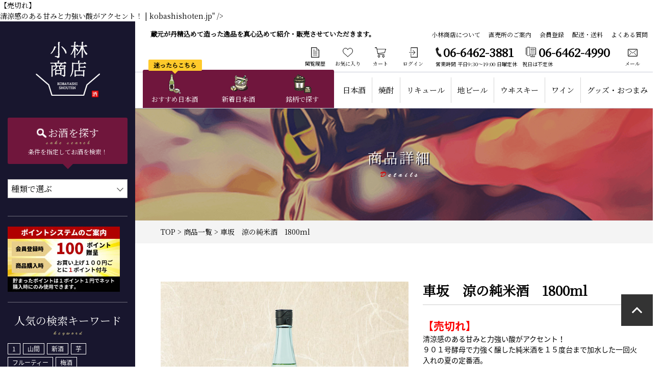

--- FILE ---
content_type: text/html; charset=UTF-8
request_url: https://kobayashishouten.jp/%E3%83%91%E3%83%B3%E3%83%81%E3%81%AE%E3%81%82%E3%82%8B%E9%85%B8%E3%81%8C%E3%82%A2%E3%82%AF%E3%82%BB%E3%83%B3%E3%83%88%EF%BC%81%E9%A3%B2%E3%81%BF%E3%81%94%E3%81%9F%E3%81%88%E3%81%82%E3%82%8A%E3%81%BE/
body_size: 20751
content:
<!DOCTYPE html>
<html lang="ja">
<head>
<!-- Global site tag (gtag.js) - Google Analytics -->
<script async src="https://www.googletagmanager.com/gtag/js?id=UA-164128299-1"></script>
<script>
  window.dataLayer = window.dataLayer || [];
  function gtag(){dataLayer.push(arguments);}
  gtag('js', new Date());

  gtag('config', 'UA-164128299-1');
</script>

<meta charset="UTF-8">
<title></title>
<script>
if ((navigator.userAgent.indexOf('iPhone') > 0) || navigator.userAgent.indexOf('iPod') > 0 || navigator.userAgent.indexOf('Android') > 0) {
	document.write('<meta name="viewport" content="width=device-width">');
}else{
	document.write('<meta name="viewport" content="width=1300">');
}
</script>
	<style>
		.must {
			background-color: aqua;
		}
	</style>
<meta name="format-detection" content="telephone=no">
<link rel="icon" href="https://kobayashishouten.jp/wp-content/themes/kobayasi/favicon.ico">

<!-- ogp -->
<meta property="fb:app_id" content="#">
<meta property="og:type" content="article" />
<meta property="og:url" content="https://kobayashishouten.jp/%e3%83%91%e3%83%b3%e3%83%81%e3%81%ae%e3%81%82%e3%82%8b%e9%85%b8%e3%81%8c%e3%82%a2%e3%82%af%e3%82%bb%e3%83%b3%e3%83%88%ef%bc%81%e9%a3%b2%e3%81%bf%e3%81%94%e3%81%9f%e3%81%88%e3%81%82%e3%82%8a%e3%81%be/">
<meta property="og:title" content="<p style="font-weight:bold; color:#fb0000; font-size:150%;">【売切れ】</p>清涼感のある甘みと力強い酸がアクセント！ | kobashishoten.jp" />
<meta property="og:image" content="https://kobayashishouten.jp/wp-content/themes/kobayasi/img/common/logo_heaader.png">
<meta property="og:description" content="" />
<meta property="og:site_name" content="kobashishoten.jp">
<!-- ogp -->
	<style>img:is([sizes="auto" i], [sizes^="auto," i]) { contain-intrinsic-size: 3000px 1500px }</style>
	
		<!-- All in One SEO 4.8.5 - aioseo.com -->
	<meta name="robots" content="max-image-preview:large" />
	<meta name="author" content="manager_kobayashi"/>
	<link rel="canonical" href="https://kobayashishouten.jp/%e3%83%91%e3%83%b3%e3%83%81%e3%81%ae%e3%81%82%e3%82%8b%e9%85%b8%e3%81%8c%e3%82%a2%e3%82%af%e3%82%bb%e3%83%b3%e3%83%88%ef%bc%81%e9%a3%b2%e3%81%bf%e3%81%94%e3%81%9f%e3%81%88%e3%81%82%e3%82%8a%e3%81%be/" />
	<meta name="generator" content="All in One SEO (AIOSEO) 4.8.5" />
		<meta name="twitter:card" content="summary" />
		<meta name="twitter:title" content="【売切れ】清涼感のある甘みと力強い酸がアクセント！ | 蔵元が丹精込めて造った逸品を真心込めて紹介・販売させていただきます。 | 小林商店" />
		<script type="application/ld+json" class="aioseo-schema">
			{"@context":"https:\/\/schema.org","@graph":[{"@type":"Article","@id":"https:\/\/kobayashishouten.jp\/%e3%83%91%e3%83%b3%e3%83%81%e3%81%ae%e3%81%82%e3%82%8b%e9%85%b8%e3%81%8c%e3%82%a2%e3%82%af%e3%82%bb%e3%83%b3%e3%83%88%ef%bc%81%e9%a3%b2%e3%81%bf%e3%81%94%e3%81%9f%e3%81%88%e3%81%82%e3%82%8a%e3%81%be\/#article","name":"\u3010\u58f2\u5207\u308c\u3011\u6e05\u6dbc\u611f\u306e\u3042\u308b\u7518\u307f\u3068\u529b\u5f37\u3044\u9178\u304c\u30a2\u30af\u30bb\u30f3\u30c8\uff01 | \u8535\u5143\u304c\u4e39\u7cbe\u8fbc\u3081\u3066\u9020\u3063\u305f\u9038\u54c1\u3092\u771f\u5fc3\u8fbc\u3081\u3066\u7d39\u4ecb\u30fb\u8ca9\u58f2\u3055\u305b\u3066\u3044\u305f\u3060\u304d\u307e\u3059\u3002 | \u5c0f\u6797\u5546\u5e97","headline":"\u3010\u58f2\u5207\u308c\u3011\u6e05\u6dbc\u611f\u306e\u3042\u308b\u7518\u307f\u3068\u529b\u5f37\u3044\u9178\u304c\u30a2\u30af\u30bb\u30f3\u30c8\uff01","author":{"@id":"https:\/\/kobayashishouten.jp\/author\/manager_kobayashi\/#author"},"publisher":{"@id":"https:\/\/kobayashishouten.jp\/#organization"},"image":{"@type":"ImageObject","url":"https:\/\/kobayashishouten.jp\/wp-content\/uploads\/2025\/06\/3192c1cc0a273735809a1eafe469a664.png","width":600,"height":600},"datePublished":"2020-05-20T11:00:55+09:00","dateModified":"2025-07-02T10:41:42+09:00","inLanguage":"ja","mainEntityOfPage":{"@id":"https:\/\/kobayashishouten.jp\/%e3%83%91%e3%83%b3%e3%83%81%e3%81%ae%e3%81%82%e3%82%8b%e9%85%b8%e3%81%8c%e3%82%a2%e3%82%af%e3%82%bb%e3%83%b3%e3%83%88%ef%bc%81%e9%a3%b2%e3%81%bf%e3%81%94%e3%81%9f%e3%81%88%e3%81%82%e3%82%8a%e3%81%be\/#webpage"},"isPartOf":{"@id":"https:\/\/kobayashishouten.jp\/%e3%83%91%e3%83%b3%e3%83%81%e3%81%ae%e3%81%82%e3%82%8b%e9%85%b8%e3%81%8c%e3%82%a2%e3%82%af%e3%82%bb%e3%83%b3%e3%83%88%ef%bc%81%e9%a3%b2%e3%81%bf%e3%81%94%e3%81%9f%e3%81%88%e3%81%82%e3%82%8a%e3%81%be\/#webpage"},"articleSection":"1800ml, \u4e2d\u53e3, \u5473, \u548c\u6b4c\u5c71\u770c, \u5546\u54c1, \u5bb9\u91cf, \u65e5\u672c\u9152, \u7523\u5730, \u7d14\u7c73, \u88fd\u9020\u65b9\u6cd5, \u8eca\u5742\uff1c\u548c\u6b4c\u5c71\u770c\u30fb\u5409\u6751\u79c0\u96c4\u5546\u5e97\uff1e, \u9152\u7a2e\u985e, \u9298\u67c4, \u5409\u6751\u79c0\u96c4\u5546\u5e97, \u590f\u9152, \u8eca\u5742"},{"@type":"BreadcrumbList","@id":"https:\/\/kobayashishouten.jp\/%e3%83%91%e3%83%b3%e3%83%81%e3%81%ae%e3%81%82%e3%82%8b%e9%85%b8%e3%81%8c%e3%82%a2%e3%82%af%e3%82%bb%e3%83%b3%e3%83%88%ef%bc%81%e9%a3%b2%e3%81%bf%e3%81%94%e3%81%9f%e3%81%88%e3%81%82%e3%82%8a%e3%81%be\/#breadcrumblist","itemListElement":[{"@type":"ListItem","@id":"https:\/\/kobayashishouten.jp#listItem","position":1,"name":"\u30db\u30fc\u30e0","item":"https:\/\/kobayashishouten.jp","nextItem":{"@type":"ListItem","@id":"https:\/\/kobayashishouten.jp\/category\/item\/#listItem","name":"\u5546\u54c1"}},{"@type":"ListItem","@id":"https:\/\/kobayashishouten.jp\/category\/item\/#listItem","position":2,"name":"\u5546\u54c1","item":"https:\/\/kobayashishouten.jp\/category\/item\/","nextItem":{"@type":"ListItem","@id":"https:\/\/kobayashishouten.jp\/category\/item\/cg_kind\/#listItem","name":"\u9152\u7a2e\u985e"},"previousItem":{"@type":"ListItem","@id":"https:\/\/kobayashishouten.jp#listItem","name":"\u30db\u30fc\u30e0"}},{"@type":"ListItem","@id":"https:\/\/kobayashishouten.jp\/category\/item\/cg_kind\/#listItem","position":3,"name":"\u9152\u7a2e\u985e","item":"https:\/\/kobayashishouten.jp\/category\/item\/cg_kind\/","nextItem":{"@type":"ListItem","@id":"https:\/\/kobayashishouten.jp\/category\/item\/cg_kind\/sake_cg\/#listItem","name":"\u65e5\u672c\u9152"},"previousItem":{"@type":"ListItem","@id":"https:\/\/kobayashishouten.jp\/category\/item\/#listItem","name":"\u5546\u54c1"}},{"@type":"ListItem","@id":"https:\/\/kobayashishouten.jp\/category\/item\/cg_kind\/sake_cg\/#listItem","position":4,"name":"\u65e5\u672c\u9152","item":"https:\/\/kobayashishouten.jp\/category\/item\/cg_kind\/sake_cg\/","nextItem":{"@type":"ListItem","@id":"https:\/\/kobayashishouten.jp\/category\/item\/cg_kind\/sake_cg\/sake_origin\/#listItem","name":"\u7523\u5730"},"previousItem":{"@type":"ListItem","@id":"https:\/\/kobayashishouten.jp\/category\/item\/cg_kind\/#listItem","name":"\u9152\u7a2e\u985e"}},{"@type":"ListItem","@id":"https:\/\/kobayashishouten.jp\/category\/item\/cg_kind\/sake_cg\/sake_origin\/#listItem","position":5,"name":"\u7523\u5730","item":"https:\/\/kobayashishouten.jp\/category\/item\/cg_kind\/sake_cg\/sake_origin\/","nextItem":{"@type":"ListItem","@id":"https:\/\/kobayashishouten.jp\/category\/item\/cg_kind\/sake_cg\/sake_origin\/sake_wakayama\/#listItem","name":"\u548c\u6b4c\u5c71\u770c"},"previousItem":{"@type":"ListItem","@id":"https:\/\/kobayashishouten.jp\/category\/item\/cg_kind\/sake_cg\/#listItem","name":"\u65e5\u672c\u9152"}},{"@type":"ListItem","@id":"https:\/\/kobayashishouten.jp\/category\/item\/cg_kind\/sake_cg\/sake_origin\/sake_wakayama\/#listItem","position":6,"name":"\u548c\u6b4c\u5c71\u770c","item":"https:\/\/kobayashishouten.jp\/category\/item\/cg_kind\/sake_cg\/sake_origin\/sake_wakayama\/","nextItem":{"@type":"ListItem","@id":"https:\/\/kobayashishouten.jp\/%e3%83%91%e3%83%b3%e3%83%81%e3%81%ae%e3%81%82%e3%82%8b%e9%85%b8%e3%81%8c%e3%82%a2%e3%82%af%e3%82%bb%e3%83%b3%e3%83%88%ef%bc%81%e9%a3%b2%e3%81%bf%e3%81%94%e3%81%9f%e3%81%88%e3%81%82%e3%82%8a%e3%81%be\/#listItem","name":"\u3010\u58f2\u5207\u308c\u3011\u6e05\u6dbc\u611f\u306e\u3042\u308b\u7518\u307f\u3068\u529b\u5f37\u3044\u9178\u304c\u30a2\u30af\u30bb\u30f3\u30c8\uff01"},"previousItem":{"@type":"ListItem","@id":"https:\/\/kobayashishouten.jp\/category\/item\/cg_kind\/sake_cg\/sake_origin\/#listItem","name":"\u7523\u5730"}},{"@type":"ListItem","@id":"https:\/\/kobayashishouten.jp\/%e3%83%91%e3%83%b3%e3%83%81%e3%81%ae%e3%81%82%e3%82%8b%e9%85%b8%e3%81%8c%e3%82%a2%e3%82%af%e3%82%bb%e3%83%b3%e3%83%88%ef%bc%81%e9%a3%b2%e3%81%bf%e3%81%94%e3%81%9f%e3%81%88%e3%81%82%e3%82%8a%e3%81%be\/#listItem","position":7,"name":"\u3010\u58f2\u5207\u308c\u3011\u6e05\u6dbc\u611f\u306e\u3042\u308b\u7518\u307f\u3068\u529b\u5f37\u3044\u9178\u304c\u30a2\u30af\u30bb\u30f3\u30c8\uff01","previousItem":{"@type":"ListItem","@id":"https:\/\/kobayashishouten.jp\/category\/item\/cg_kind\/sake_cg\/sake_origin\/sake_wakayama\/#listItem","name":"\u548c\u6b4c\u5c71\u770c"}}]},{"@type":"Organization","@id":"https:\/\/kobayashishouten.jp\/#organization","name":"kobashishoten.jp","url":"https:\/\/kobayashishouten.jp\/"},{"@type":"Person","@id":"https:\/\/kobayashishouten.jp\/author\/manager_kobayashi\/#author","url":"https:\/\/kobayashishouten.jp\/author\/manager_kobayashi\/","name":"manager_kobayashi","image":{"@type":"ImageObject","@id":"https:\/\/kobayashishouten.jp\/%e3%83%91%e3%83%b3%e3%83%81%e3%81%ae%e3%81%82%e3%82%8b%e9%85%b8%e3%81%8c%e3%82%a2%e3%82%af%e3%82%bb%e3%83%b3%e3%83%88%ef%bc%81%e9%a3%b2%e3%81%bf%e3%81%94%e3%81%9f%e3%81%88%e3%81%82%e3%82%8a%e3%81%be\/#authorImage","url":"https:\/\/secure.gravatar.com\/avatar\/292d68d20ef89644d51ed2f8f3f77fcad1c223a9a93fdc97963f841a2bf08403?s=96&d=mm&r=g","width":96,"height":96,"caption":"manager_kobayashi"}},{"@type":"WebPage","@id":"https:\/\/kobayashishouten.jp\/%e3%83%91%e3%83%b3%e3%83%81%e3%81%ae%e3%81%82%e3%82%8b%e9%85%b8%e3%81%8c%e3%82%a2%e3%82%af%e3%82%bb%e3%83%b3%e3%83%88%ef%bc%81%e9%a3%b2%e3%81%bf%e3%81%94%e3%81%9f%e3%81%88%e3%81%82%e3%82%8a%e3%81%be\/#webpage","url":"https:\/\/kobayashishouten.jp\/%e3%83%91%e3%83%b3%e3%83%81%e3%81%ae%e3%81%82%e3%82%8b%e9%85%b8%e3%81%8c%e3%82%a2%e3%82%af%e3%82%bb%e3%83%b3%e3%83%88%ef%bc%81%e9%a3%b2%e3%81%bf%e3%81%94%e3%81%9f%e3%81%88%e3%81%82%e3%82%8a%e3%81%be\/","name":"\u3010\u58f2\u5207\u308c\u3011\u6e05\u6dbc\u611f\u306e\u3042\u308b\u7518\u307f\u3068\u529b\u5f37\u3044\u9178\u304c\u30a2\u30af\u30bb\u30f3\u30c8\uff01 | \u8535\u5143\u304c\u4e39\u7cbe\u8fbc\u3081\u3066\u9020\u3063\u305f\u9038\u54c1\u3092\u771f\u5fc3\u8fbc\u3081\u3066\u7d39\u4ecb\u30fb\u8ca9\u58f2\u3055\u305b\u3066\u3044\u305f\u3060\u304d\u307e\u3059\u3002 | \u5c0f\u6797\u5546\u5e97","inLanguage":"ja","isPartOf":{"@id":"https:\/\/kobayashishouten.jp\/#website"},"breadcrumb":{"@id":"https:\/\/kobayashishouten.jp\/%e3%83%91%e3%83%b3%e3%83%81%e3%81%ae%e3%81%82%e3%82%8b%e9%85%b8%e3%81%8c%e3%82%a2%e3%82%af%e3%82%bb%e3%83%b3%e3%83%88%ef%bc%81%e9%a3%b2%e3%81%bf%e3%81%94%e3%81%9f%e3%81%88%e3%81%82%e3%82%8a%e3%81%be\/#breadcrumblist"},"author":{"@id":"https:\/\/kobayashishouten.jp\/author\/manager_kobayashi\/#author"},"creator":{"@id":"https:\/\/kobayashishouten.jp\/author\/manager_kobayashi\/#author"},"image":{"@type":"ImageObject","url":"https:\/\/kobayashishouten.jp\/wp-content\/uploads\/2025\/06\/3192c1cc0a273735809a1eafe469a664.png","@id":"https:\/\/kobayashishouten.jp\/%e3%83%91%e3%83%b3%e3%83%81%e3%81%ae%e3%81%82%e3%82%8b%e9%85%b8%e3%81%8c%e3%82%a2%e3%82%af%e3%82%bb%e3%83%b3%e3%83%88%ef%bc%81%e9%a3%b2%e3%81%bf%e3%81%94%e3%81%9f%e3%81%88%e3%81%82%e3%82%8a%e3%81%be\/#mainImage","width":600,"height":600},"primaryImageOfPage":{"@id":"https:\/\/kobayashishouten.jp\/%e3%83%91%e3%83%b3%e3%83%81%e3%81%ae%e3%81%82%e3%82%8b%e9%85%b8%e3%81%8c%e3%82%a2%e3%82%af%e3%82%bb%e3%83%b3%e3%83%88%ef%bc%81%e9%a3%b2%e3%81%bf%e3%81%94%e3%81%9f%e3%81%88%e3%81%82%e3%82%8a%e3%81%be\/#mainImage"},"datePublished":"2020-05-20T11:00:55+09:00","dateModified":"2025-07-02T10:41:42+09:00"},{"@type":"WebSite","@id":"https:\/\/kobayashishouten.jp\/#website","url":"https:\/\/kobayashishouten.jp\/","name":"kobashishoten.jp","inLanguage":"ja","publisher":{"@id":"https:\/\/kobayashishouten.jp\/#organization"}}]}
		</script>
		<!-- All in One SEO -->

<link rel="alternate" type="application/rss+xml" title="kobashishoten.jp &raquo; 【売切れ】清涼感のある甘みと力強い酸がアクセント！ のコメントのフィード" href="https://kobayashishouten.jp/%e3%83%91%e3%83%b3%e3%83%81%e3%81%ae%e3%81%82%e3%82%8b%e9%85%b8%e3%81%8c%e3%82%a2%e3%82%af%e3%82%bb%e3%83%b3%e3%83%88%ef%bc%81%e9%a3%b2%e3%81%bf%e3%81%94%e3%81%9f%e3%81%88%e3%81%82%e3%82%8a%e3%81%be/feed/" />
<script type="text/javascript">
/* <![CDATA[ */
window._wpemojiSettings = {"baseUrl":"https:\/\/s.w.org\/images\/core\/emoji\/16.0.1\/72x72\/","ext":".png","svgUrl":"https:\/\/s.w.org\/images\/core\/emoji\/16.0.1\/svg\/","svgExt":".svg","source":{"concatemoji":"https:\/\/kobayashishouten.jp\/wp-includes\/js\/wp-emoji-release.min.js?ver=6.8.3"}};
/*! This file is auto-generated */
!function(s,n){var o,i,e;function c(e){try{var t={supportTests:e,timestamp:(new Date).valueOf()};sessionStorage.setItem(o,JSON.stringify(t))}catch(e){}}function p(e,t,n){e.clearRect(0,0,e.canvas.width,e.canvas.height),e.fillText(t,0,0);var t=new Uint32Array(e.getImageData(0,0,e.canvas.width,e.canvas.height).data),a=(e.clearRect(0,0,e.canvas.width,e.canvas.height),e.fillText(n,0,0),new Uint32Array(e.getImageData(0,0,e.canvas.width,e.canvas.height).data));return t.every(function(e,t){return e===a[t]})}function u(e,t){e.clearRect(0,0,e.canvas.width,e.canvas.height),e.fillText(t,0,0);for(var n=e.getImageData(16,16,1,1),a=0;a<n.data.length;a++)if(0!==n.data[a])return!1;return!0}function f(e,t,n,a){switch(t){case"flag":return n(e,"\ud83c\udff3\ufe0f\u200d\u26a7\ufe0f","\ud83c\udff3\ufe0f\u200b\u26a7\ufe0f")?!1:!n(e,"\ud83c\udde8\ud83c\uddf6","\ud83c\udde8\u200b\ud83c\uddf6")&&!n(e,"\ud83c\udff4\udb40\udc67\udb40\udc62\udb40\udc65\udb40\udc6e\udb40\udc67\udb40\udc7f","\ud83c\udff4\u200b\udb40\udc67\u200b\udb40\udc62\u200b\udb40\udc65\u200b\udb40\udc6e\u200b\udb40\udc67\u200b\udb40\udc7f");case"emoji":return!a(e,"\ud83e\udedf")}return!1}function g(e,t,n,a){var r="undefined"!=typeof WorkerGlobalScope&&self instanceof WorkerGlobalScope?new OffscreenCanvas(300,150):s.createElement("canvas"),o=r.getContext("2d",{willReadFrequently:!0}),i=(o.textBaseline="top",o.font="600 32px Arial",{});return e.forEach(function(e){i[e]=t(o,e,n,a)}),i}function t(e){var t=s.createElement("script");t.src=e,t.defer=!0,s.head.appendChild(t)}"undefined"!=typeof Promise&&(o="wpEmojiSettingsSupports",i=["flag","emoji"],n.supports={everything:!0,everythingExceptFlag:!0},e=new Promise(function(e){s.addEventListener("DOMContentLoaded",e,{once:!0})}),new Promise(function(t){var n=function(){try{var e=JSON.parse(sessionStorage.getItem(o));if("object"==typeof e&&"number"==typeof e.timestamp&&(new Date).valueOf()<e.timestamp+604800&&"object"==typeof e.supportTests)return e.supportTests}catch(e){}return null}();if(!n){if("undefined"!=typeof Worker&&"undefined"!=typeof OffscreenCanvas&&"undefined"!=typeof URL&&URL.createObjectURL&&"undefined"!=typeof Blob)try{var e="postMessage("+g.toString()+"("+[JSON.stringify(i),f.toString(),p.toString(),u.toString()].join(",")+"));",a=new Blob([e],{type:"text/javascript"}),r=new Worker(URL.createObjectURL(a),{name:"wpTestEmojiSupports"});return void(r.onmessage=function(e){c(n=e.data),r.terminate(),t(n)})}catch(e){}c(n=g(i,f,p,u))}t(n)}).then(function(e){for(var t in e)n.supports[t]=e[t],n.supports.everything=n.supports.everything&&n.supports[t],"flag"!==t&&(n.supports.everythingExceptFlag=n.supports.everythingExceptFlag&&n.supports[t]);n.supports.everythingExceptFlag=n.supports.everythingExceptFlag&&!n.supports.flag,n.DOMReady=!1,n.readyCallback=function(){n.DOMReady=!0}}).then(function(){return e}).then(function(){var e;n.supports.everything||(n.readyCallback(),(e=n.source||{}).concatemoji?t(e.concatemoji):e.wpemoji&&e.twemoji&&(t(e.twemoji),t(e.wpemoji)))}))}((window,document),window._wpemojiSettings);
/* ]]> */
</script>
<style id='wp-emoji-styles-inline-css' type='text/css'>

	img.wp-smiley, img.emoji {
		display: inline !important;
		border: none !important;
		box-shadow: none !important;
		height: 1em !important;
		width: 1em !important;
		margin: 0 0.07em !important;
		vertical-align: -0.1em !important;
		background: none !important;
		padding: 0 !important;
	}
</style>
<link rel='stylesheet' id='wp-block-library-css' href='https://kobayashishouten.jp/wp-includes/css/dist/block-library/style.min.css?ver=6.8.3' type='text/css' media='all' />
<style id='classic-theme-styles-inline-css' type='text/css'>
/*! This file is auto-generated */
.wp-block-button__link{color:#fff;background-color:#32373c;border-radius:9999px;box-shadow:none;text-decoration:none;padding:calc(.667em + 2px) calc(1.333em + 2px);font-size:1.125em}.wp-block-file__button{background:#32373c;color:#fff;text-decoration:none}
</style>
<style id='global-styles-inline-css' type='text/css'>
:root{--wp--preset--aspect-ratio--square: 1;--wp--preset--aspect-ratio--4-3: 4/3;--wp--preset--aspect-ratio--3-4: 3/4;--wp--preset--aspect-ratio--3-2: 3/2;--wp--preset--aspect-ratio--2-3: 2/3;--wp--preset--aspect-ratio--16-9: 16/9;--wp--preset--aspect-ratio--9-16: 9/16;--wp--preset--color--black: #000000;--wp--preset--color--cyan-bluish-gray: #abb8c3;--wp--preset--color--white: #ffffff;--wp--preset--color--pale-pink: #f78da7;--wp--preset--color--vivid-red: #cf2e2e;--wp--preset--color--luminous-vivid-orange: #ff6900;--wp--preset--color--luminous-vivid-amber: #fcb900;--wp--preset--color--light-green-cyan: #7bdcb5;--wp--preset--color--vivid-green-cyan: #00d084;--wp--preset--color--pale-cyan-blue: #8ed1fc;--wp--preset--color--vivid-cyan-blue: #0693e3;--wp--preset--color--vivid-purple: #9b51e0;--wp--preset--gradient--vivid-cyan-blue-to-vivid-purple: linear-gradient(135deg,rgba(6,147,227,1) 0%,rgb(155,81,224) 100%);--wp--preset--gradient--light-green-cyan-to-vivid-green-cyan: linear-gradient(135deg,rgb(122,220,180) 0%,rgb(0,208,130) 100%);--wp--preset--gradient--luminous-vivid-amber-to-luminous-vivid-orange: linear-gradient(135deg,rgba(252,185,0,1) 0%,rgba(255,105,0,1) 100%);--wp--preset--gradient--luminous-vivid-orange-to-vivid-red: linear-gradient(135deg,rgba(255,105,0,1) 0%,rgb(207,46,46) 100%);--wp--preset--gradient--very-light-gray-to-cyan-bluish-gray: linear-gradient(135deg,rgb(238,238,238) 0%,rgb(169,184,195) 100%);--wp--preset--gradient--cool-to-warm-spectrum: linear-gradient(135deg,rgb(74,234,220) 0%,rgb(151,120,209) 20%,rgb(207,42,186) 40%,rgb(238,44,130) 60%,rgb(251,105,98) 80%,rgb(254,248,76) 100%);--wp--preset--gradient--blush-light-purple: linear-gradient(135deg,rgb(255,206,236) 0%,rgb(152,150,240) 100%);--wp--preset--gradient--blush-bordeaux: linear-gradient(135deg,rgb(254,205,165) 0%,rgb(254,45,45) 50%,rgb(107,0,62) 100%);--wp--preset--gradient--luminous-dusk: linear-gradient(135deg,rgb(255,203,112) 0%,rgb(199,81,192) 50%,rgb(65,88,208) 100%);--wp--preset--gradient--pale-ocean: linear-gradient(135deg,rgb(255,245,203) 0%,rgb(182,227,212) 50%,rgb(51,167,181) 100%);--wp--preset--gradient--electric-grass: linear-gradient(135deg,rgb(202,248,128) 0%,rgb(113,206,126) 100%);--wp--preset--gradient--midnight: linear-gradient(135deg,rgb(2,3,129) 0%,rgb(40,116,252) 100%);--wp--preset--font-size--small: 13px;--wp--preset--font-size--medium: 20px;--wp--preset--font-size--large: 36px;--wp--preset--font-size--x-large: 42px;--wp--preset--spacing--20: 0.44rem;--wp--preset--spacing--30: 0.67rem;--wp--preset--spacing--40: 1rem;--wp--preset--spacing--50: 1.5rem;--wp--preset--spacing--60: 2.25rem;--wp--preset--spacing--70: 3.38rem;--wp--preset--spacing--80: 5.06rem;--wp--preset--shadow--natural: 6px 6px 9px rgba(0, 0, 0, 0.2);--wp--preset--shadow--deep: 12px 12px 50px rgba(0, 0, 0, 0.4);--wp--preset--shadow--sharp: 6px 6px 0px rgba(0, 0, 0, 0.2);--wp--preset--shadow--outlined: 6px 6px 0px -3px rgba(255, 255, 255, 1), 6px 6px rgba(0, 0, 0, 1);--wp--preset--shadow--crisp: 6px 6px 0px rgba(0, 0, 0, 1);}:where(.is-layout-flex){gap: 0.5em;}:where(.is-layout-grid){gap: 0.5em;}body .is-layout-flex{display: flex;}.is-layout-flex{flex-wrap: wrap;align-items: center;}.is-layout-flex > :is(*, div){margin: 0;}body .is-layout-grid{display: grid;}.is-layout-grid > :is(*, div){margin: 0;}:where(.wp-block-columns.is-layout-flex){gap: 2em;}:where(.wp-block-columns.is-layout-grid){gap: 2em;}:where(.wp-block-post-template.is-layout-flex){gap: 1.25em;}:where(.wp-block-post-template.is-layout-grid){gap: 1.25em;}.has-black-color{color: var(--wp--preset--color--black) !important;}.has-cyan-bluish-gray-color{color: var(--wp--preset--color--cyan-bluish-gray) !important;}.has-white-color{color: var(--wp--preset--color--white) !important;}.has-pale-pink-color{color: var(--wp--preset--color--pale-pink) !important;}.has-vivid-red-color{color: var(--wp--preset--color--vivid-red) !important;}.has-luminous-vivid-orange-color{color: var(--wp--preset--color--luminous-vivid-orange) !important;}.has-luminous-vivid-amber-color{color: var(--wp--preset--color--luminous-vivid-amber) !important;}.has-light-green-cyan-color{color: var(--wp--preset--color--light-green-cyan) !important;}.has-vivid-green-cyan-color{color: var(--wp--preset--color--vivid-green-cyan) !important;}.has-pale-cyan-blue-color{color: var(--wp--preset--color--pale-cyan-blue) !important;}.has-vivid-cyan-blue-color{color: var(--wp--preset--color--vivid-cyan-blue) !important;}.has-vivid-purple-color{color: var(--wp--preset--color--vivid-purple) !important;}.has-black-background-color{background-color: var(--wp--preset--color--black) !important;}.has-cyan-bluish-gray-background-color{background-color: var(--wp--preset--color--cyan-bluish-gray) !important;}.has-white-background-color{background-color: var(--wp--preset--color--white) !important;}.has-pale-pink-background-color{background-color: var(--wp--preset--color--pale-pink) !important;}.has-vivid-red-background-color{background-color: var(--wp--preset--color--vivid-red) !important;}.has-luminous-vivid-orange-background-color{background-color: var(--wp--preset--color--luminous-vivid-orange) !important;}.has-luminous-vivid-amber-background-color{background-color: var(--wp--preset--color--luminous-vivid-amber) !important;}.has-light-green-cyan-background-color{background-color: var(--wp--preset--color--light-green-cyan) !important;}.has-vivid-green-cyan-background-color{background-color: var(--wp--preset--color--vivid-green-cyan) !important;}.has-pale-cyan-blue-background-color{background-color: var(--wp--preset--color--pale-cyan-blue) !important;}.has-vivid-cyan-blue-background-color{background-color: var(--wp--preset--color--vivid-cyan-blue) !important;}.has-vivid-purple-background-color{background-color: var(--wp--preset--color--vivid-purple) !important;}.has-black-border-color{border-color: var(--wp--preset--color--black) !important;}.has-cyan-bluish-gray-border-color{border-color: var(--wp--preset--color--cyan-bluish-gray) !important;}.has-white-border-color{border-color: var(--wp--preset--color--white) !important;}.has-pale-pink-border-color{border-color: var(--wp--preset--color--pale-pink) !important;}.has-vivid-red-border-color{border-color: var(--wp--preset--color--vivid-red) !important;}.has-luminous-vivid-orange-border-color{border-color: var(--wp--preset--color--luminous-vivid-orange) !important;}.has-luminous-vivid-amber-border-color{border-color: var(--wp--preset--color--luminous-vivid-amber) !important;}.has-light-green-cyan-border-color{border-color: var(--wp--preset--color--light-green-cyan) !important;}.has-vivid-green-cyan-border-color{border-color: var(--wp--preset--color--vivid-green-cyan) !important;}.has-pale-cyan-blue-border-color{border-color: var(--wp--preset--color--pale-cyan-blue) !important;}.has-vivid-cyan-blue-border-color{border-color: var(--wp--preset--color--vivid-cyan-blue) !important;}.has-vivid-purple-border-color{border-color: var(--wp--preset--color--vivid-purple) !important;}.has-vivid-cyan-blue-to-vivid-purple-gradient-background{background: var(--wp--preset--gradient--vivid-cyan-blue-to-vivid-purple) !important;}.has-light-green-cyan-to-vivid-green-cyan-gradient-background{background: var(--wp--preset--gradient--light-green-cyan-to-vivid-green-cyan) !important;}.has-luminous-vivid-amber-to-luminous-vivid-orange-gradient-background{background: var(--wp--preset--gradient--luminous-vivid-amber-to-luminous-vivid-orange) !important;}.has-luminous-vivid-orange-to-vivid-red-gradient-background{background: var(--wp--preset--gradient--luminous-vivid-orange-to-vivid-red) !important;}.has-very-light-gray-to-cyan-bluish-gray-gradient-background{background: var(--wp--preset--gradient--very-light-gray-to-cyan-bluish-gray) !important;}.has-cool-to-warm-spectrum-gradient-background{background: var(--wp--preset--gradient--cool-to-warm-spectrum) !important;}.has-blush-light-purple-gradient-background{background: var(--wp--preset--gradient--blush-light-purple) !important;}.has-blush-bordeaux-gradient-background{background: var(--wp--preset--gradient--blush-bordeaux) !important;}.has-luminous-dusk-gradient-background{background: var(--wp--preset--gradient--luminous-dusk) !important;}.has-pale-ocean-gradient-background{background: var(--wp--preset--gradient--pale-ocean) !important;}.has-electric-grass-gradient-background{background: var(--wp--preset--gradient--electric-grass) !important;}.has-midnight-gradient-background{background: var(--wp--preset--gradient--midnight) !important;}.has-small-font-size{font-size: var(--wp--preset--font-size--small) !important;}.has-medium-font-size{font-size: var(--wp--preset--font-size--medium) !important;}.has-large-font-size{font-size: var(--wp--preset--font-size--large) !important;}.has-x-large-font-size{font-size: var(--wp--preset--font-size--x-large) !important;}
:where(.wp-block-post-template.is-layout-flex){gap: 1.25em;}:where(.wp-block-post-template.is-layout-grid){gap: 1.25em;}
:where(.wp-block-columns.is-layout-flex){gap: 2em;}:where(.wp-block-columns.is-layout-grid){gap: 2em;}
:root :where(.wp-block-pullquote){font-size: 1.5em;line-height: 1.6;}
</style>
<link rel='stylesheet' id='wp-pagenavi-css' href='https://kobayashishouten.jp/wp-content/plugins/wp-pagenavi/pagenavi-css.css?ver=2.70' type='text/css' media='all' />
<link rel='stylesheet' id='usces_default_css-css' href='https://kobayashishouten.jp/wp-content/plugins/usc-e-shop/css/usces_default.css?ver=2.11.21.2509081' type='text/css' media='all' />
<link rel='stylesheet' id='dashicons-css' href='https://kobayashishouten.jp/wp-includes/css/dashicons.min.css?ver=6.8.3' type='text/css' media='all' />
<link rel='stylesheet' id='usces_cart_css-css' href='https://kobayashishouten.jp/wp-content/plugins/usc-e-shop/css/usces_cart.css?ver=2.11.21.2509081' type='text/css' media='all' />
<script type="text/javascript" src="https://kobayashishouten.jp/wp-includes/js/jquery/jquery.min.js?ver=3.7.1" id="jquery-core-js"></script>
<script type="text/javascript" src="https://kobayashishouten.jp/wp-includes/js/jquery/jquery-migrate.min.js?ver=3.4.1" id="jquery-migrate-js"></script>
<link rel="https://api.w.org/" href="https://kobayashishouten.jp/wp-json/" /><link rel="alternate" title="JSON" type="application/json" href="https://kobayashishouten.jp/wp-json/wp/v2/posts/4074" /><link rel="EditURI" type="application/rsd+xml" title="RSD" href="https://kobayashishouten.jp/xmlrpc.php?rsd" />
<link rel='shortlink' href='https://kobayashishouten.jp/?p=4074' />
<link rel="alternate" title="oEmbed (JSON)" type="application/json+oembed" href="https://kobayashishouten.jp/wp-json/oembed/1.0/embed?url=https%3A%2F%2Fkobayashishouten.jp%2F%25e3%2583%2591%25e3%2583%25b3%25e3%2583%2581%25e3%2581%25ae%25e3%2581%2582%25e3%2582%258b%25e9%2585%25b8%25e3%2581%258c%25e3%2582%25a2%25e3%2582%25af%25e3%2582%25bb%25e3%2583%25b3%25e3%2583%2588%25ef%25bc%2581%25e9%25a3%25b2%25e3%2581%25bf%25e3%2581%2594%25e3%2581%259f%25e3%2581%2588%25e3%2581%2582%25e3%2582%258a%25e3%2581%25be%2F" />
<link rel="alternate" title="oEmbed (XML)" type="text/xml+oembed" href="https://kobayashishouten.jp/wp-json/oembed/1.0/embed?url=https%3A%2F%2Fkobayashishouten.jp%2F%25e3%2583%2591%25e3%2583%25b3%25e3%2583%2581%25e3%2581%25ae%25e3%2581%2582%25e3%2582%258b%25e9%2585%25b8%25e3%2581%258c%25e3%2582%25a2%25e3%2582%25af%25e3%2582%25bb%25e3%2583%25b3%25e3%2583%2588%25ef%25bc%2581%25e9%25a3%25b2%25e3%2581%25bf%25e3%2581%2594%25e3%2581%259f%25e3%2581%2588%25e3%2581%2582%25e3%2582%258a%25e3%2581%25be%2F&#038;format=xml" />

<meta property="og:title" content="車坂　涼の純米酒　1800ml">
<meta property="og:type" content="product">
<meta property="og:description" content="【売切れ】清涼感のある甘みと力強い酸がアクセント！">
<meta property="og:url" content="https://kobayashishouten.jp/%e3%83%91%e3%83%b3%e3%83%81%e3%81%ae%e3%81%82%e3%82%8b%e9%85%b8%e3%81%8c%e3%82%a2%e3%82%af%e3%82%bb%e3%83%b3%e3%83%88%ef%bc%81%e9%a3%b2%e3%81%bf%e3%81%94%e3%81%9f%e3%81%88%e3%81%82%e3%82%8a%e3%81%be/">
<meta property="og:image" content="https://kobayashishouten.jp/wp-content/uploads/2025/06/3192c1cc0a273735809a1eafe469a664-150x150.png">
<meta property="og:site_name" content="kobashishoten.jp">
<link href="https://fonts.googleapis.com/earlyaccess/notosansjapanese.css" rel="stylesheet">
<link href="https://fonts.googleapis.com/css?family=Noto+Serif+JP&display=swap" rel="stylesheet">
<link rel="stylesheet" href="https://kobayashishouten.jp/wp-content/themes/kobayasi/css/style.css">
<link rel="stylesheet" href="https://kobayashishouten.jp/wp-content/themes/kobayasi/css/sp_style.css">
<link rel="stylesheet" href="https://kobayashishouten.jp/wp-content/themes/kobayasi/css/slick-theme.css">
<link rel="stylesheet" href="https://kobayashishouten.jp/wp-content/themes/kobayasi/css/slick.css">
<script src="https://ajax.googleapis.com/ajax/libs/jquery/1.11.3/jquery.min.js"></script>
<script src="https://kobayashishouten.jp/wp-content/themes/kobayasi/js/trunk8.js"></script>
<script src="https://kobayashishouten.jp/wp-content/themes/kobayasi/js/jquery.matchHeight.js"></script>
<script src="https://kobayashishouten.jp/wp-content/themes/kobayasi/js/slick.min.js"></script>
<script src="https://kobayashishouten.jp/wp-content/themes/kobayasi/js/common.js"></script>
<script src="https://kobayashishouten.jp/wp-content/themes/kobayasi/js/instafeed.min.js"></script>

</head>
<body>

<!--allblock-->
<div class="mainwrap">

	<!--leftblock-->
	<div class="mainside">
		<div class="logo"><a href="https://kobayashishouten.jp/" class="hover01"><img src="https://kobayashishouten.jp/wp-content/themes/kobayasi/img/common/logo.png" alt="小林商店"></a></div>
		<div class="mainside01wrap">
			<h2 class="mainside01">お酒を探す</h2>
			<div class="mainside02"><img src="https://kobayashishouten.jp/wp-content/themes/kobayasi/img/common/txt_search.png" alt="仮"></div>
			<p class="mainside03">条件を指定してお酒を検索！</p>
		</div>
		<div class="mainside04">
				<div class="mainside05">
					<div class="select01">
						<select class="select_change">
							<option value="change_not">種類で選ぶ</option>
							<option value="change_sake" >日本酒</option>
							<option value="change_shochu" >焼酎</option>
							<option value="change_liqueur" >和リキュール・梅酒</option>
							<option value="change_beer" >地ビール</option>
							<option value="change_whisky" >ウヰスキー</option>
							<option value="change_wine" >ワイン</option>
						</select>
					</div>
					<div class="type_change change_sake">
					<form action="https://kobayashishouten.jp/item_list/" method="get">
						<input type="hidden" name="cg_kind" value="sake_cg">
						<div class="select01">
							<select name="sake_origin[]">
								<option value="">産地で選ぶ</option>
								<option value="sake_kagoshima" >鹿児島県</option>
								<option value="sake_hokkaido" >北海道</option>
								<option value="sake_aomori" >青森県</option>
								<option value="sake_iwate" >岩手県</option>
								<option value="sake_miyagi" >宮城県</option>
								<option value="sake_akita" >秋田県</option>
								<option value="sake_yamagata" >山形県</option>
								<option value="sake_fukushima" >福島県</option>
								<option value="sake_tochigi" >栃木県</option>
								<option value="sake_ibaraki" >茨城県</option>
								<option value="sake_gunma" >群馬県</option>
								<option value="sake_saitama" >埼玉県</option>
								<option value="sake_chiba" >千葉県</option>
								<option value="sake_tokyo" >東京都</option>
								<option value="sake_kanagawa" >神奈川県</option>
								<option value="sake_niigata" >新潟県</option>
								<option value="sake_ishikawa" >石川県</option>
								<option value="sake_toyama" >富山県</option>
								<option value="sake_fukui" >福井県</option>
								<option value="sake_yamanashi" >山梨県</option>
								<option value="sake_nagano" >長野県</option>
								<option value="sake_gifu" >岐阜県</option>
								<option value="sake_shizuoka" >静岡県</option>
								<option value="sake_aichi" >愛知県</option>
								<option value="sake_mie" >三重県</option>
								<option value="sake_shiga" >滋賀県</option>
								<option value="sake_kyoto" >京都府</option>
								<option value="sake_osaka" >大阪府</option>
								<option value="sake_hyogo" >兵庫県</option>
								<option value="sake_nara" >奈良県</option>
								<option value="sake_wakayama" >和歌山県</option>
								<option value="sake_tottori" >鳥取県</option>
								<option value="sake_shimane" >島根県</option>
								<option value="sake_okayama" >岡山県</option>
								<option value="sake_hiroshima" >広島県</option>
								<option value="sake_yamaguchi" >山口県</option>
								<option value="sake_tokushima" >徳島県</option>
								<option value="sake_kagawa" >香川県</option>
								<option value="sake_ehime" >愛媛県</option>
								<option value="sake_kochi" >高知県</option>
								<option value="sake_fukuoka" >福岡県</option>
								<option value="sake_saga" >佐賀県</option>
								<option value="sake_nagasaki" >長崎県</option>
								<option value="sake_kumamoto" >熊本県</option>
								<option value="sake_oita" >大分県</option>
								<option value="sake_miyazaki" >宮崎県</option>
								<option value="sake_okinawa" >沖縄県</option>
							</select>
						</div>
						<div class="select01">
							<select name="sake_taste[]">
								<option value="">味で選ぶ</option>
								<option value="sake_spicy" >辛口</option>
								<option value="sake_sweet" >甘口</option>
								<option value="sake_naka" >中口</option>
							</select>
						</div>
						<div class="select01">
							<select name="sake_brand[]">
								<option value="">銘柄で選ぶ</option>
								<option value="hukutukasa" >福司＜北海道・福司酒造＞</option>
								<option value="kikuzakari" >喜久盛＜岩手県・喜久盛酒造＞</option>
								<option value="shirataki" >山本＜秋田県・山本酒造店＞</option>
								<option value="yamatoshizuku" >やまとしずく＜秋田県・秋田清酒＞</option>
								<option value="syuuhou" >秀鳳＜山形県・秀鳳酒造場＞</option>
								<option value="jyokigen" >上喜元＜山形県・酒田酒造＞</option>
								<option value="yamahoushi" >山法師＜山形県・六歌仙＞</option>
								<option value="koikawa" >鯉川＜山形県・鯉川酒造＞</option>
								<option value="yoneturu" >米鶴＜山形県・米鶴酒造＞</option>
								<option value="hakurosuisyu" >白露垂珠＜山形県・竹の露合資会社＞</option>
								<option value="ichinomiya" >一の宮〈千葉県・稲花酒造〉</option>
								<option value="matunokotobuki" >松の寿＜栃木県・松井酒造店＞</option>
								<option value="daina" >大那＜栃木県・菊の里酒造＞</option>
								<option value="ippin" >一品＜茨城県・吉久保酒造＞</option>
								<option value="kikkouhanabishi" >亀甲花菱＜埼玉県・清水酒造＞</option>
								<option value="sagaminada" >相模灘＜神奈川県・久保田酒造＞</option>
								<option value="yanma" >山間＜新潟県・新潟第一酒造＞</option>
								<option value="jyouzan" >常山＜福井県・常山酒造＞</option>
								<option value="echizenmisaki" >越前岬＜福井県・田邊酒造＞</option>
								<option value="hanagaki" >花垣＜福井県・南部酒造場＞</option>
								<option value="kozaemon" >小左衛門＜岐阜県・中島醸造＞</option>
								<option value="seikou" >青煌＜山梨県・武の井酒造＞</option>
								<option value="%e4%bf%a1%e6%bf%83%e9%b6%b4%ef%bc%9c%e9%95%b7%e7%94%9f%e7%a4%be%ef%bc%9e" >信濃鶴＜長野県・長生社＞</option>
								<option value="kaiun-sake_brand" >開運＜静岡県・土井酒造場＞</option>
								<option value="houraisen" >蓬莱泉＜愛知県・関谷醸造＞</option>
								<option value="sanrensei" >三連星＜滋賀県・美冨久酒造＞</option>
								<option value="sensuke" >仙介・琥泉＜兵庫県・泉酒造＞</option>
								<option value="tiyodagura" >灘千代田蔵＜兵庫県・太田酒造＞</option>
								<option value="katanozakura" >片野桜＜大阪府・山野酒造＞</option>
								<option value="sakamatu" >さか松＜大阪府・浪速酒造＞</option>
								<option value="hyakurakumon" >百楽門＜奈良県・葛城酒造＞</option>
								<option value="ookura" >大倉＜奈良県・大倉本家＞</option>
								<option value="harushika" >春鹿＜奈良県・今西清兵衛商店＞</option>
								<option value="kurumasaka" >車坂＜和歌山県・吉村秀雄商店＞</option>
								<option value="minakata" >南方＜和歌山県・世界一統＞</option>
								<option value="kuroushi" >黒牛＜和歌山県・名手酒造＞</option>
								<option value="takaisami" >鷹勇＜鳥取県・大谷酒造＞</option>
								<option value="kamokinsyuu" >賀茂金秀＜広島県・金光酒造＞</option>
								<option value="taketuru" >竹鶴＜広島県・竹鶴酒造＞</option>
								<option value="seikyou" >誠鏡＜広島県・中尾醸造＞</option>
								<option value="kyokuhou" >旭鳳＜広島県・旭鳳酒造＞</option>
								<option value="miyoshigiku" >三芳菊＜徳島県・三芳菊酒造＞</option>
								<option value="iyokagiya" >伊予賀儀屋＜愛媛県・成龍酒造＞</option>
								<option value="ishiduchi" >石鎚＜愛媛県・石鎚酒造＞</option>
								<option value="kameizuimi" >亀泉＜高知県・亀泉酒造＞</option>
								<option value="minami" >南＜高知県・南酒造場＞</option>
								<option value="kure" >久礼＜高知県・西岡酒造店＞</option>
								<option value="tonbo" >蜻蛉＜福岡県・若波酒造＞</option>
								<option value="morinokura" >杜の蔵＜福岡県・杜の蔵＞</option>
								<option value="sonota" >＜日本酒その他銘柄＞</option>
							</select>
						</div>
						<div class="select01">
							<select name="sake_method[]">
								<option value="">製造方法で選ぶ</option>
								<option value="sake_junmaidaiginjo" >純米大吟醸</option>
								<option value="sake_daiginjo" >大吟醸</option>
								<option value="sake_junmaiginjo" >純米吟醸</option>
								<option value="sake_ginjo" >吟醸</option>
								<option value="sake_sprice" >特別純米</option>
								<option value="sake_spbrew" >特別本醸造</option>
								<option value="sake_purerice" >純米</option>
								<option value="skae_main" >本醸造</option>
								<option value="sake_nomal" >普通酒</option>
							</select>
						</div>
						<div class="select01">
							<select name="sake_capa[]">
								<option value="">容量で選ぶ</option>
								<option value="sake_1800" >1800ml</option>
								<option value="sake_720" >720ml</option>
								<option value="sake_300" >300ml</option>
								<option value="sake_250" >250ml</option>
								<option value="sake_200" >200ml</option>
								<option value="sake_180" >180ml</option>
							</select>
						</div>
						<div class="select01">
							<select name="price">
								<option value="">価格</option>
								<option value="to1000" >～1,000円</option>
								<option value="1001to5000" >1,001円～5,000円</option>
								<option value="5001to10000" >5,001円～10,000円</option>
								<option value="10001to20000" >10,001円～20,000円</option>
								<option value="20001to30000" >20,001円～30,000円</option>
								<option value="30001to50000" >30,001円～50,000円</option>
								<option value="50001to100000" >50,0001円～100,000円</option>
								<option value="100001to" >100,001円～</option>
							</select>
						</div>
						<div class="select01 txtbox">
							<input type="text" class="ipt01" placeholder="キーワード" name="key_word" value="">
						</div>
						<div class="btn01wrap"><div class="btn01_input hover01"><input type="submit" class="btn01 hover01" value="検索" name="sr_but"></div></div>
					</form>
					</div>
					<div class="type_change change_shochu">
					<form action="https://kobayashishouten.jp/item_list/" method="get">
						<input type="hidden" name="cg_kind" value="shochu_cg">
						<div class="select01">
							<select name="shochu_origin[]">
								<option value="">産地で選ぶ</option>
							</select>
						</div>
						<div class="select01">
							<select name="shochu_material[]">
								<option value="">原料で選ぶ</option>
								<option value="kuri" >栗</option>
								<option value="awamori" >泡盛</option>
								<option value="kokutou" >黒糖</option>
								<option value="sakekasu" >酒粕</option>
								<option value="soba" >蕎麦</option>
								<option value="kome" >米</option>
								<option value="mugi" >麦</option>
								<option value="imo" >芋</option>
							</select>
						</div>
						<div class="select01">
							<select name="shochu_taste[]">
								<option value="">味で選ぶ</option>
								<option value="shochu_refresh" >スッキリ</option>
								<option value="shochu_nake" >中口</option>
								<option value="shochu_dark" >濃淳</option>
							</select>
						</div>
						<div class="select01">
							<select name="shochu_brand[]">
								<option value="">銘柄で選ぶ</option>
								<option value="kuranoshikon" >蔵の師魂＜鹿児島県・小正醸造＞</option>
								<option value="yakiimokurose" >やきいも黒瀬＜鹿児島県・鹿児島酒造＞</option>
								<option value="rokudaimeyuri" >六代目百合＜鹿児島県・塩田酒造＞</option>
								<option value="sononawasosyuu" >その名は甑州＜鹿児島県・吉永酒造＞</option>
								<option value="jyunkuro" >純黒＜鹿児島県・田村合名会社＞</option>
								<option value="akaruinouson" >明るい農村＜鹿児島県・霧島町蒸留所＞</option>
								<option value="tsurumi" >鶴見＜鹿児島県・大石酒造＞</option>
								<option value="heizou" >平蔵＜宮崎県・桜乃峰酒造＞</option>
								<option value="yamajishi" >山猪＜宮崎県・すき酒造＞</option>
								<option value="utagaki" >歌垣</option>
								<option value="usuhane" >うすは音</option>
								<option value="hanatsumamisyoutyuu" >鼻つまみ焼酎</option>
								<option value="nanakubo" >七窪</option>
								<option value="turugi" >剣</option>
								<option value="mugijiru" >麦汁</option>
								<option value="touge" >峠</option>
								<option value="nikonikotarou" >ニコニコ太郎</option>
								<option value="zuisen" >瑞泉</option>
								<option value="kumejimanokumesen" >久米島の久米仙</option>
								<option value="uezono" >うえぞの</option>
								<option value="sononotsuyu" >園乃露</option>
								<option value="kuratsu" >倉津</option>
								<option value="nigoriimo" >にごり芋</option>
								<option value="sekitoba" >赤兎馬</option>
								<option value="dabadahiburi" >ダバダ火振＜高知県・無手無冠＞</option>
								<option value="naina" >ないな？＜宮崎県・明石酒造＞</option>
								<option value="koumori" >蝙蝠</option>
								<option value="kouitten" >紅一点</option>
								<option value="gorou" >五郎</option>
								<option value="yachiyoden" >八千代伝</option>
								<option value="noukanoyome" >農家の嫁</option>
								<option value="yamatozakura" >大和桜</option>
								<option value="ootatsugura" >大龍蔵</option>
								<option value="seiippatsu" >青一髪＜長崎県・久保酒造場＞</option>
								<option value="gouki" >豪気＜福岡県・杜の蔵＞</option>
								<option value="gessin" >月心</option>
								<option value="okoge" >おこげ＜大分県・老松酒造＞</option>
								<option value="jyoutokuya" >常徳屋＜大分県・常徳屋酒造場＞</option>
								<option value="toyonagakura" >豊永蔵＜熊本県・豊永酒造＞</option>
								<option value="syoutyuusosnota" >＜焼酎その他銘柄＞</option>
								<option value="yakimugi" >やき麦</option>
								<option value="asahi" >朝日</option>
								<option value="neriyakanaya" >ネリヤカナヤ</option>
								<option value="ooishi" >大石</option>
								<option value="ginkouro" >吟香露</option>
								<option value="tennokokuin" >天の刻印</option>
							</select>
						</div>
						<div class="select01">
							<select name="shochu_capa[]">
								<option value="">容量で選ぶ</option>
								<option value="shochu_1800" >1800ml</option>
								<option value="shochu_900" >900ml</option>
								<option value="shochu_720" >720ml</option>
							</select>
						</div>
						<div class="select01">
							<select name="price">
								<option value="">価格</option>
								<option value="to1000" >～1,000円</option>
								<option value="1001to5000" >1,001円～5,000円</option>
								<option value="5001to10000" >5,001円～10,000円</option>
								<option value="10001to20000" >10,001円～20,000円</option>
								<option value="20001to30000" >20,001円～30,000円</option>
								<option value="30001to50000" >30,001円～50,000円</option>
								<option value="50001to100000" >50,0001円～100,000円</option>
								<option value="100001to" >100,001円～</option>
							</select>
						</div>
						<div class="select01 txtbox">
							<input type="text" class="ipt01" placeholder="キーワード" name="key_word" value="">
						</div>
						<div class="btn01wrap"><div class="btn01_input hover01"><input type="submit" class="btn01 hover01" value="検索" name="sr_but"></div></div>
					</form>
					</div>
					<div class="type_change change_liqueur">
					<form action="https://kobayashishouten.jp/item_list/" method="get">
						<input type="hidden" name="cg_kind" value="liqueur_cg">
						<div class="select01">
							<select name="liqueur_origin[]">
								<option value="">産地で選ぶ</option>
							</select>
						</div>
						<div class="select01">
							<select name="liqueur_material[]">
								<option value="">原料で選ぶ</option>
								<option value="other" >その他</option>
								<option value="umeshu" >梅酒</option>
							</select>
						</div>
						<div class="select01">
							<select name="liqueur_brand[]">
								<option value="">銘柄で選ぶ</option>
							</select>
						</div>
						<div class="select01">
							<select name="liqueul_capa[]">
								<option value="">容量で選ぶ</option>
								<option value="liqueur_1800" >1800ml</option>
								<option value="liqueur_720" >720ml</option>
								<option value="liqueur_500" >500ml</option>
							</select>
						</div>
						<div class="select01">
							<select name="price">
								<option value="">価格</option>
								<option value="to1000" >～1,000円</option>
								<option value="1001to5000" >1,001円～5,000円</option>
								<option value="5001to10000" >5,001円～10,000円</option>
								<option value="10001to20000" >10,001円～20,000円</option>
								<option value="20001to30000" >20,001円～30,000円</option>
								<option value="30001to50000" >30,001円～50,000円</option>
								<option value="50001to100000" >50,0001円～100,000円</option>
								<option value="100001to" >100,001円～</option>
							</select>
						</div>
						<div class="select01 txtbox">
							<input type="text" class="ipt01" placeholder="キーワード" name="key_word" value="">
						</div>
						<div class="btn01wrap"><div class="btn01_input hover01"><input type="submit" class="btn01 hover01" value="検索" name="sr_but"></div></div>
					</form>
					</div>
					<div class="type_change change_beer">
					<form action="https://kobayashishouten.jp/item_list/" method="get">
						<input type="hidden" name="cg_kind" value="beer_cg">
						<div class="select01">
							<select name="beer_brand[]">
								<option value="">銘柄で選ぶ</option>
							</select>
						</div>
						<div class="select01">
							<select name="beer_capa[]">
								<option value="">容量で選ぶ</option>
								<option value="beer_330" >330ml</option>
							</select>
						</div>
						<div class="select01">
							<select name="price">
								<option value="">価格</option>
								<option value="to1000" >～1,000円</option>
								<option value="1001to5000" >1,001円～5,000円</option>
								<option value="5001to10000" >5,001円～10,000円</option>
								<option value="10001to20000" >10,001円～20,000円</option>
								<option value="20001to30000" >20,001円～30,000円</option>
								<option value="30001to50000" >30,001円～50,000円</option>
								<option value="50001to100000" >50,0001円～100,000円</option>
								<option value="100001to" >100,001円～</option>
							</select>
						</div>
						<div class="select01 txtbox">
							<input type="text" class="ipt01" placeholder="キーワード" name="key_word" value="">
						</div>
						<div class="btn01wrap"><div class="btn01_input hover01"><input type="submit" class="btn01 hover01" value="検索" name="sr_but"></div></div>
					</form>
					</div>
					<div class="type_change change_whisky">
					<form action="https://kobayashishouten.jp/item_list/" method="get">
						<input type="hidden" name="cg_kind" value="whiskey_cg">
						<div class="select01">
							<select name="whiskey_brand[]">
								<option value="">銘柄で選ぶ</option>
							</select>
						</div>
						<div class="select01">
							<select name="whiskey_capa[]">
								<option value="">容量で選ぶ</option>
								<option value="whisky_1800" >1800ml</option>
								<option value="700" >700ml</option>
								<option value="whisky_500" >500ml</option>
							</select>
						</div>
						<div class="select01">
							<select name="price">
								<option value="">価格</option>
								<option value="to1000" >～1,000円</option>
								<option value="1001to5000" >1,001円～5,000円</option>
								<option value="5001to10000" >5,001円～10,000円</option>
								<option value="10001to20000" >10,001円～20,000円</option>
								<option value="20001to30000" >20,001円～30,000円</option>
								<option value="30001to50000" >30,001円～50,000円</option>
								<option value="50001to100000" >50,0001円～100,000円</option>
								<option value="100001to" >100,001円～</option>
							</select>
						</div>
						<div class="select01 txtbox">
							<input type="text" class="ipt01" placeholder="キーワード" name="key_word" value="">
						</div>
						<div class="btn01wrap"><div class="btn01_input hover01"><input type="submit" class="btn01 hover01" value="検索" name="sr_but"></div></div>
					</form>
					</div>
					<div class="type_change change_wine">
					<form action="https://kobayashishouten.jp/item_list/" method="get">
						<input type="hidden" name="cg_kind" value="wine_cg">
						<div class="select01">
							<select name="wine_origin[]">
								<option value="">産地で選ぶ</option>
								<option value="wine_japan" >日本</option>
								<option value="wine_western" >欧米</option>
							</select>
						</div>
						<div class="select01">
							<select name="wine_taste[]">
								<option value="">味で選ぶ</option>
								<option value="wine_spicy" >辛口</option>
								<option value="wine_sweet" >甘口</option>
								<option value="wine_full" >フルボディ</option>
								<option value="wine_medium" >ミディアムボディ</option>
								<option value="wine_light" >ライトボディ</option>
							</select>
						</div>
						<div class="select01">
							<select name="wine_brand[]">
								<option value="">銘柄で選ぶ</option>
							</select>
						</div>
						<div class="select01">
							<select name="wine_method[]">
								<option value="">製造方法で選ぶ</option>
							</select>
						</div>
						<div class="select01">
							<select name="wine_capa[]">
								<option value="">容量で選ぶ</option>
								<option value="wine_1800" >1800ml</option>
								<option value="wine_750" >750ml</option>
								<option value="wine_720" >720ml</option>
							</select>
						</div>
						<div class="select01">
							<select name="price">
								<option value="">価格</option>
								<option value="to1000" >～1,000円</option>
								<option value="1001to5000" >1,001円～5,000円</option>
								<option value="5001to10000" >5,001円～10,000円</option>
								<option value="10001to20000" >10,001円～20,000円</option>
								<option value="20001to30000" >20,001円～30,000円</option>
								<option value="30001to50000" >30,001円～50,000円</option>
								<option value="50001to100000" >50,0001円～100,000円</option>
								<option value="100001to" >100,001円～</option>
							</select>
						</div>
						<div class="select01 txtbox">
							<input type="text" class="ipt01" placeholder="キーワード" name="key_word" value="">
						</div>
						<div class="btn01wrap"><div class="btn01_input hover01"><input type="submit" class="btn01 hover01" value="検索" name="sr_but"></div></div>
					</form>
					</div>
				</div>
		</div>
		<div class="mainside06">
			<ul class="sidebnr01">
				<li><a href="usces-member/?page=newmember" class="hover01" ><img src="https://kobayashishouten.jp/wp-content/uploads/2020/02/sidebanner.jpg"></a></li>
			</ul>
		</div>
		<div class="mainside06">
			<h2 class="mainside07">人気の検索キーワード</h2>
			<div class="mainside08"><img src="https://kobayashishouten.jp/wp-content/themes/kobayasi/img/common/txt_keyword.png" alt="keyword"></div>
			<ul class="mainside09 gotic">
				<li class="mainside10"><a href="https://kobayashishouten.jp/item_list/?key_word=1&sr_but=検索" class="hover01">1</a></li>
				<li class="mainside10"><a href="https://kobayashishouten.jp/item_list/?key_word=山間&sr_but=検索" class="hover01">山間</a></li>
				<li class="mainside10"><a href="https://kobayashishouten.jp/item_list/?key_word=新酒&sr_but=検索" class="hover01">新酒</a></li>
				<li class="mainside10"><a href="https://kobayashishouten.jp/item_list/?key_word=芋&sr_but=検索" class="hover01">芋</a></li>
				<li class="mainside10"><a href="https://kobayashishouten.jp/item_list/?key_word=フルーティー&sr_but=検索" class="hover01">フルーティー</a></li>
				<li class="mainside10"><a href="https://kobayashishouten.jp/item_list/?key_word=梅酒&sr_but=検索" class="hover01">梅酒</a></li>
				<li class="mainside10"><a href="https://kobayashishouten.jp/item_list/?key_word=燗酒オススメ&sr_but=検索" class="hover01">燗酒オススメ</a></li>
				<li class="mainside10"><a href="https://kobayashishouten.jp/item_list/?key_word=山本&sr_but=検索" class="hover01">山本</a></li>
				<li class="mainside10"><a href="https://kobayashishouten.jp/item_list/?key_word=青一髪&sr_but=検索" class="hover01">青一髪</a></li>
				<li class="mainside10"><a href="https://kobayashishouten.jp/item_list/?key_word=お湯割りオススメ&sr_but=検索" class="hover01">お湯割りオススメ</a></li>
			</ul>
		</div>
		<div class="mainside06">
			<h2 class="mainside07">お酒の種類</h2>
			<div class="mainside08"><img src="https://kobayashishouten.jp/wp-content/themes/kobayasi/img/common/txt_category.png" alt="category"></div>
			<ul class="mainside11">
				<li class="mainside12"><a href="https://kobayashishouten.jp/item_list/?cg_kind=sake_cg" class="hover01">日本酒</a></li>
				<li class="mainside12"><a href="https://kobayashishouten.jp/item_list/?cg_kind=shochu_cg" class="hover01">焼酎（芋、麦、米、黒糖、泡盛、胡麻、栗、蕎麦、酒粕、紫蘇）</a></li>
				<li class="mainside12"><a href="https://kobayashishouten.jp/item_list/?cg_kind=liqueur_cg" class="hover01">和リキュール・梅酒</a></li>
				<li class="mainside12"><a href="https://kobayashishouten.jp/item_list/?cg_kind=beer_cg" class="hover01">地ビール</a></li>
				<li class="mainside12"><a href="https://kobayashishouten.jp/item_list/?cg_kind=whiskey_cg" class="hover01">ウヰスキー</a></li>
				<li class="mainside12"><a href="https://kobayashishouten.jp/item_list/?cg_kind=wine_cg" class="hover01">ワイン</a></li>
			</ul>
		</div>
		<div class="mainside06 noborder">
			<ul class="mainside13">
				<li class="mainside14"><a href="https://kobayashishouten.jp/item_list/" class="hover01 btn01">商品一覧</a></li>
				<li class="mainside14"><a href="https://kobayashishouten.jp/feature/" class="hover01 btn01">特集一覧</a></li>
				<li class="mainside14"><a href="https://kobayashishouten.jp/blog/" class="hover01 btn01">酒のはなし<br><span class="txt_small">（ブログ）</span></a></li>
			</ul>
<script type="text/javascript">
	window.onload = googleCalendarSet;
	function googleCalendarSet(){
		//カレンダーの埋め込みコードをコピペして分割する
		var calendarCode1 = '<iframe src="https://calendar.google.com/calendar/embed?';
		var calenderCode2 = 'height=600&amp;wkst=1&amp;bgcolor=%23ffffff&amp;ctz=Asia%2FTokyo&amp;src=a29iYXlhc2hpc3lvdXRlbi5zYWtlQGdtYWlsLmNvbQ&amp;src=c3FhaThyYzE3cm92ampjZnNzcWltZzFmdGdAZ3JvdXAuY2FsZW5kYXIuZ29vZ2xlLmNvbQ&amp;color=%23039BE5&amp;color=%23E67C73&amp;showTitle=0&amp;showNav=1&amp;showPrint=0&amp;showTabs=0&amp;showCalendars=0&amp;showTz=0" style="border:solid 1px #777" width="100%" height="100%" frameborder="0" scrolling="no"></iframe>'
		/*来月のカレンダー*/
		var today = new Date;
		var myYear = today.getFullYear();//年を取得
		var myMonth = today.getMonth()+1;//月を取得、1月が0から始まるからややこしい
		var nextMonth = myMonth+1;
		//12月を超えると1月に
		　if(nextMonth>12){nextMonth-=12;myYear+=1;};
		//10以下を二ケタに
		if(nextMonth<10){nextMonth = "0"+nextMonth;};
		//日付を出力
		var dates = "dates="+String(myYear)+String(nextMonth)+"01/"+String(myYear)+String(nextMonth)+"01&amp;";
		//指定したidを書き換え
		document.getElementById("nextMonthCal").innerHTML = calendarCode1+dates+calenderCode2;
		document.getElementById("nextMonthCal02").innerHTML = calendarCode1+dates+calenderCode2;
	}
</script>
			<div class="pc">
				<div class="calblock gotic">
					<p class="cal03"><span>■</span>休日</p>
					<p class="cal04">休日は配送業務、お問い合わせ等の対応はお休みさせていただきます。</p>
					<div class="calwrap clearfix">
						<div class="cal01 type01">
							<div class="cal02">
								<iframe src="https://calendar.google.com/calendar/embed?height=600&amp;wkst=1&amp;bgcolor=%23ffffff&amp;ctz=Asia%2FTokyo&amp;src=a29iYXlhc2hpc3lvdXRlbi5zYWtlQGdtYWlsLmNvbQ&amp;src=c3FhaThyYzE3cm92ampjZnNzcWltZzFmdGdAZ3JvdXAuY2FsZW5kYXIuZ29vZ2xlLmNvbQ&amp;color=%23039BE5&amp;color=%23E67C73&amp;showTitle=0&amp;showNav=1&amp;showPrint=0&amp;showTabs=0&amp;showCalendars=0&amp;showTz=0" style="border:solid 1px #777" width="100%" height="100%" frameborder="0" scrolling="no"></iframe>
							</div>
						</div>
						<div class="cal01 type01">
							<div class="cal02">
								<div id="nextMonthCal"></div>
							</div>
						</div>
					</div>
				</div>
			</div>
			
			
		</div>
	</div>
	<!--leftblock-->	
	
	<!--rightblock-->	
	<div class="mainblock">
	
		<!--header-->
		<header>
			<div class="headertop pc clearfix">
				<h1 class="headertop01">蔵元が丹精込めて造った逸品を真心込めて紹介・販売させていただきます。</h1>
				<div class="headertop02">
					<ul class="headertop03 clearfix">
						<li class="headertop04"><a href="https://kobayashishouten.jp/about/" class="hover02">小林商店について</a></li>
						<li class="headertop04"><a href="https://kobayashishouten.jp/shop/" class="hover02">直売所のご案内</a></li>
						<li class="headertop04"><a href="https://kobayashishouten.jp/usces-member/?page=newmember" class="hover02">会員登録</a></li>
						<li class="headertop04"><a href="https://kobayashishouten.jp/postage/" class="hover02">配送・送料</a></li>
						<li class="headertop04"><a href="https://kobayashishouten.jp/faq/" class="hover02">よくある質問</a></li>
					</ul>
					<div class="headertop05">
						<div class="headertop06">
							<a href="https://kobayashishouten.jp/list_history/" class="hover01 headertop07">
								<div class="headertop08"><img src="https://kobayashishouten.jp/wp-content/themes/kobayasi/img/common/icon_history.png" alt="img"></div>
								<p class="headertop09">閲覧履歴</p>
							</a>
						</div>
						<div class="headertop06">
							<a href="https://kobayashishouten.jp/list_favorite/" class="hover01 headertop07">
								<div class="headertop08"><img src="https://kobayashishouten.jp/wp-content/themes/kobayasi/img/common/icon_fav.png" alt="img"></div>
								<p class="headertop09">お気に入り</p>
							</a>
						</div>
						<div class="headertop06">
							<a href="https://kobayashishouten.jp/usces-cart/" class="hover01 headertop07">
								<div class="headertop08"><img src="https://kobayashishouten.jp/wp-content/themes/kobayasi/img/common/icon_cart.png" alt="img"></div>
								<p class="headertop09">カート</p>
							</a>
						</div>
						<!--未ログイン時 start-->
						<div class="headertop06">
							<a href="https://kobayashishouten.jp/usces-member/?usces_page=login" class="hover01 headertop07">
								<div class="headertop08"><img src="https://kobayashishouten.jp/wp-content/themes/kobayasi/img/common/icon_login.png" alt="img"></div>
								<p class="headertop09">ログイン</p>
							</a>
						</div>
						<!--未ログイン時 end-->
						<div class="headertop10">
							<span class="headertop11 pc">06-6462-3881</span>
							<a href="tel:06-6462-3881" class="headertop11 hover01 sp">06-6462-3881</a>
							<p class="headertop09">営業時間 平日9:30～19:00  日曜定休　祝日は不定休</p>
						</div>
						<div class="headertop10">
							<span class="headertop11 type02">06-6462-4990</span>
						</div>
						<div class="headertop06">
							<a href="https://kobayashishouten.jp/contact/" class="hover01 headertop07">
								<div class="headertop08"><img src="https://kobayashishouten.jp/wp-content/themes/kobayasi/img/common/icon_mail.png" alt="img"></div>
								<p class="headertop09">メール</p>
							</a>
						</div>
					</div>
				</div>
			</div>
			<div class="headerbottom pc">
				<div class="headerbottom01">
					<div class="headerbottom02wrap">
						<div class="headerbottom02">
							<a href="https://kobayashishouten.jp/list_caterec/" class="headerbottom03 hover01">
								<div class="headerbottom04"><img src="https://kobayashishouten.jp/wp-content/themes/kobayasi/img/common/icon_rec.png" alt="img"></div>
								<p class="headerbottom05">おすすめ日本酒</p>
								<div class="headerbottom03_rec">迷ったらこちら</div>
							</a>
						</div>
						<div class="headerbottom02">
							<a href="https://kobayashishouten.jp/item_list/?cg_kind=sake_cg" class="headerbottom03 hover01">
								<div class="headerbottom04"><img src="https://kobayashishouten.jp/wp-content/themes/kobayasi/img/common/icon_new.png" alt="img"></div>
								<p class="headerbottom05">新着日本酒</p>
							</a>
						</div>
						<div class="headerbottom02">
							<a href="https://kobayashishouten.jp/brand/" class="headerbottom03 hover01">
								<div class="headerbottom04"><img src="https://kobayashishouten.jp/wp-content/themes/kobayasi/img/common/icon_brand.png" alt="img"></div>
								<p class="headerbottom05">銘柄で探す</p>
							</a>
						</div>
					</div>
					<ul class="headerbottom06 clearfix">
						<li class="headerbottom07"><a href="https://kobayashishouten.jp/item_list/?cg_kind=sake_cg" class="hover01">日本酒</a></li>
						<li class="headerbottom07"><a href="https://kobayashishouten.jp/item_list/?cg_kind=shochu_cg" class="hover01">焼酎</a></li>
						<li class="headerbottom07"><a href="https://kobayashishouten.jp/item_list/?cg_kind=liqueur_cg" class="hover01">リキュール</a></li>
						<li class="headerbottom07"><a href="https://kobayashishouten.jp/item_list/?cg_kind=beer_cg" class="hover01">地ビール</a></li>
						<li class="headerbottom07"><a href="https://kobayashishouten.jp/item_list/?cg_kind=whiskey_cg" class="hover01">ウヰスキー</a></li>
						<li class="headerbottom07"><a href="https://kobayashishouten.jp/item_list/?cg_kind=wine_cg" class="hover01">ワイン</a></li>
						<li class="headerbottom07"><a href="https://kobayashishouten.jp/item_list/?cg_kind=goods_cg" class="hover01">グッズ・おつまみ</a></li>
					</ul>
				</div>
			</div>
			<div class="spheader sp">
				<div class="spheader_top clearfix">
					<div class="sp_logo"><a href="https://kobayashishouten.jp/" class="hover01"><img src="https://kobayashishouten.jp/wp-content/themes/kobayasi/img/common/logo_sp.png" alt="小林商店"></a></div>
					<div class="sp_mail">
						<a href="https://kobayashishouten.jp/contact/">
							<img src="https://kobayashishouten.jp/wp-content/themes/kobayasi/img/common/icon_sp_head08.png" alt="メール">
							<span class="sp_mail01 gotic">メール</span>
						</a>
					</div>
					<div class="sp_tel">
						<a href="tel:06-6462-3881">
							<span class="sp_tel01">06-6462-3881</span>
							<span class="sp_tel02 gotic">営業時間 平日9:30～19:00</span>
						</a>
					</div>
				</div>
				<div class="spheader_btm">
					<div class="spheader_btm01"><a href="https://kobayashishouten.jp/list_history/" class="spheader_btm02"><img src="https://kobayashishouten.jp/wp-content/themes/kobayasi/img/common/icon_sp_head01.png" alt="履歴"></a></div>
					<div class="spheader_btm01"><a href="https://kobayashishouten.jp/list_favorite/" class="spheader_btm02"><img src="https://kobayashishouten.jp/wp-content/themes/kobayasi/img/common/icon_sp_head02.png" alt="お気に入り"></a></div>
					<div class="spheader_btm01"><a href="https://kobayashishouten.jp/usces-cart/" class="spheader_btm02"><img src="https://kobayashishouten.jp/wp-content/themes/kobayasi/img/common/icon_sp_head03.png" alt="カート"></a></div>
					<!--未ログイン時 start-->
					<div class="spheader_btm01"><a href="https://kobayashishouten.jp/usces-member/?usces_page=login" class="spheader_btm02"><img src="https://kobayashishouten.jp/wp-content/themes/kobayasi/img/common/icon_sp_head04.png" alt="ログイン"></a></div>
					<!--未ログイン時 end-->
					<div class="spheader_btm01"><span class="spheader_btm02 pop_btn"><img src="https://kobayashishouten.jp/wp-content/themes/kobayasi/img/common/icon_sp_head05.png" alt="検索"></span></div>
					<div class="spheader_btm01"><span class="spheader_btm02 sp_menu_btn"><img src="https://kobayashishouten.jp/wp-content/themes/kobayasi/img/common/icon_sp_head06.png" alt="メニュー"></span></div>
				</div>
			</div>
			<div class="sp_menu_wrap">
				<div class="sp_menu">
					<div class="sp_menu08">
						<div class="sp_menu09">
							<a href="https://kobayashishouten.jp/list_caterec/" class="sp_menu10">
								<div class="sp_menu11"><img src="https://kobayashishouten.jp/wp-content/themes/kobayasi/img/common/icon_sp_head09.png" alt="img"></div>
								<p class="sp_menu12">おすすめ日本酒</p>
							</a>
						</div>
						<div class="sp_menu09">
							<a href="https://kobayashishouten.jp/item_list/?cg_kind=sake_cg" class="sp_menu10">
								<div class="sp_menu11"><img src="https://kobayashishouten.jp/wp-content/themes/kobayasi/img/common/icon_sp_head10.png" alt="img"></div>
								<p class="sp_menu12">新着日本酒</p>
							</a>
						</div>
						<div class="sp_menu09">
							<a href="https://kobayashishouten.jp/brand/" class="sp_menu10">
								<div class="sp_menu11"><img src="https://kobayashishouten.jp/wp-content/themes/kobayasi/img/common/icon_sp_head11.png" alt="img"></div>
								<p class="sp_menu12">銘柄で探す</p>
							</a>
						</div>
					</div>
					<ul class="sp_menu01">
						<li class="sp_menu02">
							<span class="sp_menu03 sp_acc01">お酒の種類</span>
							<ul class="sp_menu07">
								<li class="sp_menu05"><a href="https://kobayashishouten.jp/item_list/?cg_kind=sake_cg" class="sp_menu06">日本酒</a></li>
								<li class="sp_menu05"><a href="https://kobayashishouten.jp/item_list/?cg_kind=shochu_cg" class="sp_menu06">焼酎</a></li>
								<li class="sp_menu05"><a href="https://kobayashishouten.jp/item_list/?cg_kind=liqueur_cg" class="sp_menu06">和リキュール・梅酒</a></li>
								<li class="sp_menu05"><a href="https://kobayashishouten.jp/item_list/?cg_kind=beer_cg" class="sp_menu06">地ビール</a></li>
								<li class="sp_menu05"><a href="https://kobayashishouten.jp/item_list/?cg_kind=whiskey_cg" class="sp_menu06">ウヰスキー</a></li>
								<li class="sp_menu05"><a href="https://kobayashishouten.jp/item_list/?cg_kind=wine_cg" class="sp_menu06">ワイン</a></li>
							</ul>
						</li>
						<li class="sp_menu02"><a href="https://kobayashishouten.jp/item_list/?cg_kind=goods_cg" class="sp_menu04">グッズ・おつまみ</a></li>
						<li class="sp_menu02"><a href="https://kobayashishouten.jp/item_list/" class="sp_menu04">商品一覧</a></li>
						<li class="sp_menu02"><a href="https://kobayashishouten.jp/feature/" class="sp_menu04">特集一覧</a></li>
						<li class="sp_menu02"><a href="https://kobayashishouten.jp/about/" class="sp_menu04">小林商店について</a></li>
						<li class="sp_menu02"><a href="https://kobayashishouten.jp/postage/" class="sp_menu04">配送・送料</a></li>
						<li class="sp_menu02"><a href="https://kobayashishouten.jp/shop/" class="sp_menu04">直売所のご案内</a></li>
						<li class="sp_menu02"><a href="https://kobayashishouten.jp/faq/" class="sp_menu04">よくある質問</a></li>
						<li class="sp_menu02"><a href="https://kobayashishouten.jp/about/#anc01" class="sp_menu04">アクセス</a></li>
						<li class="sp_menu02"><a href="https://kobayashishouten.jp/blog/" class="sp_menu04">酒のはなし（ブログ）</a></li>
						<li class="sp_menu02"><a href="https://kobayashishouten.jp/law/" class="sp_menu04">特定商取引法</a></li>
						<li class="sp_menu02"><a href="https://kobayashishouten.jp/privacy/" class="sp_menu04">個人情報保護</a></li>
						<li class="sp_menu02"><a href="https://kobayashishouten.jp/smap/" class="sp_menu04">サイトマップ</a></li>
						<!--未ログイン時のみ表示 start-->
						<li class="sp_menu02"><a href="https://kobayashishouten.jp/usces-member/?page=newmember" class="sp_menu04">会員登録</a></li>
						<!--未ログイン時のみ表示 end-->
					</ul>
					<div class="sp_bnr clearfix">
						<div class="sp_bnr01"><a href="usces-member/?page=newmember" class="hover01" "><img src="https://kobayashishouten.jp/wp-content/uploads/2020/02/sidebanner.jpg" alt="img"></a></div>
					</div>
				</div>
			</div>
				<div class="sp_pop01">
					<div class="sp_pop_head01">
						<h2 class="sp_pop_head02">お酒を探す</h2>
						<p class="sp_pop_head03"><img src="https://kobayashishouten.jp/wp-content/themes/kobayasi/img/common/txt_pop_search.png" alt="sake search"></p>
						<p class="sp_pop_head04">条件を指定してお酒を検索！</p>
						<div class="sp_pop_close hover01"></div>
					</div>
					<div class="sp_pop_bottom">
						<div class="select01">
							<select class="select_change02">
								<option value="change_not02">種類で選ぶ</option>
								<option value="change_sake02" >日本酒</option>
								<option value="change_shochu02" >焼酎</option>
								<option value="change_liqueur02" >和リキュール・梅酒</option>
								<option value="change_beer02" >地ビール</option>
								<option value="change_whisky02" >ウヰスキー</option>
								<option value="change_wine02" >ワイン</option>
							</select>
						</div>
						<div class="type_change02 change_sake02">
						<form action="https://kobayashishouten.jp/item_list/" method="get">
							<input type="hidden" name="cg_kind" value="sake_cg">
						<div class="select01">
							<select name="sake_origin[]">
								<option value="">産地で選ぶ</option>
								<option value="sake_kagoshima" >鹿児島県</option>
								<option value="sake_hokkaido" >北海道</option>
								<option value="sake_aomori" >青森県</option>
								<option value="sake_iwate" >岩手県</option>
								<option value="sake_miyagi" >宮城県</option>
								<option value="sake_akita" >秋田県</option>
								<option value="sake_yamagata" >山形県</option>
								<option value="sake_fukushima" >福島県</option>
								<option value="sake_tochigi" >栃木県</option>
								<option value="sake_ibaraki" >茨城県</option>
								<option value="sake_gunma" >群馬県</option>
								<option value="sake_saitama" >埼玉県</option>
								<option value="sake_chiba" >千葉県</option>
								<option value="sake_tokyo" >東京都</option>
								<option value="sake_kanagawa" >神奈川県</option>
								<option value="sake_niigata" >新潟県</option>
								<option value="sake_ishikawa" >石川県</option>
								<option value="sake_toyama" >富山県</option>
								<option value="sake_fukui" >福井県</option>
								<option value="sake_yamanashi" >山梨県</option>
								<option value="sake_nagano" >長野県</option>
								<option value="sake_gifu" >岐阜県</option>
								<option value="sake_shizuoka" >静岡県</option>
								<option value="sake_aichi" >愛知県</option>
								<option value="sake_mie" >三重県</option>
								<option value="sake_shiga" >滋賀県</option>
								<option value="sake_kyoto" >京都府</option>
								<option value="sake_osaka" >大阪府</option>
								<option value="sake_hyogo" >兵庫県</option>
								<option value="sake_nara" >奈良県</option>
								<option value="sake_wakayama" >和歌山県</option>
								<option value="sake_tottori" >鳥取県</option>
								<option value="sake_shimane" >島根県</option>
								<option value="sake_okayama" >岡山県</option>
								<option value="sake_hiroshima" >広島県</option>
								<option value="sake_yamaguchi" >山口県</option>
								<option value="sake_tokushima" >徳島県</option>
								<option value="sake_kagawa" >香川県</option>
								<option value="sake_ehime" >愛媛県</option>
								<option value="sake_kochi" >高知県</option>
								<option value="sake_fukuoka" >福岡県</option>
								<option value="sake_saga" >佐賀県</option>
								<option value="sake_nagasaki" >長崎県</option>
								<option value="sake_kumamoto" >熊本県</option>
								<option value="sake_oita" >大分県</option>
								<option value="sake_miyazaki" >宮崎県</option>
								<option value="sake_okinawa" >沖縄県</option>
							</select>
						</div>
						<div class="select01">
							<select name="sake_taste[]">
								<option value="">味で選ぶ</option>
								<option value="sake_spicy" >辛口</option>
								<option value="sake_sweet" >甘口</option>
								<option value="sake_naka" >中口</option>
							</select>
						</div>
						<div class="select01">
							<select name="sake_brand[]">
								<option value="">銘柄で選ぶ</option>
								<option value="hukutukasa" >福司＜北海道・福司酒造＞</option>
								<option value="kikuzakari" >喜久盛＜岩手県・喜久盛酒造＞</option>
								<option value="shirataki" >山本＜秋田県・山本酒造店＞</option>
								<option value="yamatoshizuku" >やまとしずく＜秋田県・秋田清酒＞</option>
								<option value="syuuhou" >秀鳳＜山形県・秀鳳酒造場＞</option>
								<option value="jyokigen" >上喜元＜山形県・酒田酒造＞</option>
								<option value="yamahoushi" >山法師＜山形県・六歌仙＞</option>
								<option value="koikawa" >鯉川＜山形県・鯉川酒造＞</option>
								<option value="yoneturu" >米鶴＜山形県・米鶴酒造＞</option>
								<option value="hakurosuisyu" >白露垂珠＜山形県・竹の露合資会社＞</option>
								<option value="ichinomiya" >一の宮〈千葉県・稲花酒造〉</option>
								<option value="matunokotobuki" >松の寿＜栃木県・松井酒造店＞</option>
								<option value="daina" >大那＜栃木県・菊の里酒造＞</option>
								<option value="ippin" >一品＜茨城県・吉久保酒造＞</option>
								<option value="kikkouhanabishi" >亀甲花菱＜埼玉県・清水酒造＞</option>
								<option value="sagaminada" >相模灘＜神奈川県・久保田酒造＞</option>
								<option value="yanma" >山間＜新潟県・新潟第一酒造＞</option>
								<option value="jyouzan" >常山＜福井県・常山酒造＞</option>
								<option value="echizenmisaki" >越前岬＜福井県・田邊酒造＞</option>
								<option value="hanagaki" >花垣＜福井県・南部酒造場＞</option>
								<option value="kozaemon" >小左衛門＜岐阜県・中島醸造＞</option>
								<option value="seikou" >青煌＜山梨県・武の井酒造＞</option>
								<option value="%e4%bf%a1%e6%bf%83%e9%b6%b4%ef%bc%9c%e9%95%b7%e7%94%9f%e7%a4%be%ef%bc%9e" >信濃鶴＜長野県・長生社＞</option>
								<option value="kaiun-sake_brand" >開運＜静岡県・土井酒造場＞</option>
								<option value="houraisen" >蓬莱泉＜愛知県・関谷醸造＞</option>
								<option value="sanrensei" >三連星＜滋賀県・美冨久酒造＞</option>
								<option value="sensuke" >仙介・琥泉＜兵庫県・泉酒造＞</option>
								<option value="tiyodagura" >灘千代田蔵＜兵庫県・太田酒造＞</option>
								<option value="katanozakura" >片野桜＜大阪府・山野酒造＞</option>
								<option value="sakamatu" >さか松＜大阪府・浪速酒造＞</option>
								<option value="hyakurakumon" >百楽門＜奈良県・葛城酒造＞</option>
								<option value="ookura" >大倉＜奈良県・大倉本家＞</option>
								<option value="harushika" >春鹿＜奈良県・今西清兵衛商店＞</option>
								<option value="kurumasaka" >車坂＜和歌山県・吉村秀雄商店＞</option>
								<option value="minakata" >南方＜和歌山県・世界一統＞</option>
								<option value="kuroushi" >黒牛＜和歌山県・名手酒造＞</option>
								<option value="takaisami" >鷹勇＜鳥取県・大谷酒造＞</option>
								<option value="kamokinsyuu" >賀茂金秀＜広島県・金光酒造＞</option>
								<option value="taketuru" >竹鶴＜広島県・竹鶴酒造＞</option>
								<option value="seikyou" >誠鏡＜広島県・中尾醸造＞</option>
								<option value="kyokuhou" >旭鳳＜広島県・旭鳳酒造＞</option>
								<option value="miyoshigiku" >三芳菊＜徳島県・三芳菊酒造＞</option>
								<option value="iyokagiya" >伊予賀儀屋＜愛媛県・成龍酒造＞</option>
								<option value="ishiduchi" >石鎚＜愛媛県・石鎚酒造＞</option>
								<option value="kameizuimi" >亀泉＜高知県・亀泉酒造＞</option>
								<option value="minami" >南＜高知県・南酒造場＞</option>
								<option value="kure" >久礼＜高知県・西岡酒造店＞</option>
								<option value="tonbo" >蜻蛉＜福岡県・若波酒造＞</option>
								<option value="morinokura" >杜の蔵＜福岡県・杜の蔵＞</option>
								<option value="sonota" >＜日本酒その他銘柄＞</option>
							</select>
						</div>
						<div class="select01">
							<select name="sake_method[]">
								<option value="">製造方法で選ぶ</option>
								<option value="sake_junmaidaiginjo" >純米大吟醸</option>
								<option value="sake_daiginjo" >大吟醸</option>
								<option value="sake_junmaiginjo" >純米吟醸</option>
								<option value="sake_ginjo" >吟醸</option>
								<option value="sake_sprice" >特別純米</option>
								<option value="sake_spbrew" >特別本醸造</option>
								<option value="sake_purerice" >純米</option>
								<option value="skae_main" >本醸造</option>
								<option value="sake_nomal" >普通酒</option>
							</select>
						</div>
						<div class="select01">
							<select name="sake_capa[]">
								<option value="">容量で選ぶ</option>
								<option value="sake_1800" >1800ml</option>
								<option value="sake_720" >720ml</option>
								<option value="sake_300" >300ml</option>
								<option value="sake_250" >250ml</option>
								<option value="sake_200" >200ml</option>
								<option value="sake_180" >180ml</option>
							</select>
						</div>
							<div class="select01">
								<select name="price">
									<option value="">価格</option>
								<option value="to1000" >～1,000円</option>
								<option value="1001to5000" >1,001円～5,000円</option>
								<option value="5001to10000" >5,001円～10,000円</option>
								<option value="10001to20000" >10,001円～20,000円</option>
								<option value="20001to30000" >20,001円～30,000円</option>
								<option value="30001to50000" >30,001円～50,000円</option>
								<option value="50001to100000" >50,0001円～100,000円</option>
								<option value="100001to" >100,001円～</option>
								</select>
							</div>
							<div class="select01 txtbox">
								<input type="text" class="ipt01" placeholder="キーワード" name="key_word" value="">
							</div>
							<div class="btn01wrap"><div class="btn01_input hover01"><input type="submit" class="btn01 hover01" value="検索" name="sr_but"></div></div>
						</form>
						</div>
						<div class="type_change02 change_shochu02">
						<form action="https://kobayashishouten.jp/item_list/" method="get">
							<input type="hidden" name="cg_kind" value="shochu_cg">
						<div class="select01">
							<select name="shochu_origin[]">
								<option value="">産地で選ぶ</option>
							</select>
						</div>
						<div class="select01">
							<select name="shochu_material[]">
								<option value="">原料で選ぶ</option>
								<option value="kuri" >栗</option>
								<option value="awamori" >泡盛</option>
								<option value="kokutou" >黒糖</option>
								<option value="sakekasu" >酒粕</option>
								<option value="soba" >蕎麦</option>
								<option value="kome" >米</option>
								<option value="mugi" >麦</option>
								<option value="imo" >芋</option>
							</select>
						</div>
						<div class="select01">
							<select name="shochu_taste[]">
								<option value="">味で選ぶ</option>
								<option value="shochu_refresh" >スッキリ</option>
								<option value="shochu_nake" >中口</option>
								<option value="shochu_dark" >濃淳</option>
							</select>
						</div>
						<div class="select01">
							<select name="shochu_brand[]">
								<option value="">銘柄で選ぶ</option>
								<option value="kuranoshikon" >蔵の師魂＜鹿児島県・小正醸造＞</option>
								<option value="yakiimokurose" >やきいも黒瀬＜鹿児島県・鹿児島酒造＞</option>
								<option value="rokudaimeyuri" >六代目百合＜鹿児島県・塩田酒造＞</option>
								<option value="sononawasosyuu" >その名は甑州＜鹿児島県・吉永酒造＞</option>
								<option value="jyunkuro" >純黒＜鹿児島県・田村合名会社＞</option>
								<option value="akaruinouson" >明るい農村＜鹿児島県・霧島町蒸留所＞</option>
								<option value="tsurumi" >鶴見＜鹿児島県・大石酒造＞</option>
								<option value="heizou" >平蔵＜宮崎県・桜乃峰酒造＞</option>
								<option value="yamajishi" >山猪＜宮崎県・すき酒造＞</option>
								<option value="utagaki" >歌垣</option>
								<option value="usuhane" >うすは音</option>
								<option value="hanatsumamisyoutyuu" >鼻つまみ焼酎</option>
								<option value="nanakubo" >七窪</option>
								<option value="turugi" >剣</option>
								<option value="mugijiru" >麦汁</option>
								<option value="touge" >峠</option>
								<option value="nikonikotarou" >ニコニコ太郎</option>
								<option value="zuisen" >瑞泉</option>
								<option value="kumejimanokumesen" >久米島の久米仙</option>
								<option value="uezono" >うえぞの</option>
								<option value="sononotsuyu" >園乃露</option>
								<option value="kuratsu" >倉津</option>
								<option value="nigoriimo" >にごり芋</option>
								<option value="sekitoba" >赤兎馬</option>
								<option value="dabadahiburi" >ダバダ火振＜高知県・無手無冠＞</option>
								<option value="naina" >ないな？＜宮崎県・明石酒造＞</option>
								<option value="koumori" >蝙蝠</option>
								<option value="kouitten" >紅一点</option>
								<option value="gorou" >五郎</option>
								<option value="yachiyoden" >八千代伝</option>
								<option value="noukanoyome" >農家の嫁</option>
								<option value="yamatozakura" >大和桜</option>
								<option value="ootatsugura" >大龍蔵</option>
								<option value="seiippatsu" >青一髪＜長崎県・久保酒造場＞</option>
								<option value="gouki" >豪気＜福岡県・杜の蔵＞</option>
								<option value="gessin" >月心</option>
								<option value="okoge" >おこげ＜大分県・老松酒造＞</option>
								<option value="jyoutokuya" >常徳屋＜大分県・常徳屋酒造場＞</option>
								<option value="toyonagakura" >豊永蔵＜熊本県・豊永酒造＞</option>
								<option value="syoutyuusosnota" >＜焼酎その他銘柄＞</option>
								<option value="yakimugi" >やき麦</option>
								<option value="asahi" >朝日</option>
								<option value="neriyakanaya" >ネリヤカナヤ</option>
								<option value="ooishi" >大石</option>
								<option value="ginkouro" >吟香露</option>
								<option value="tennokokuin" >天の刻印</option>
							</select>
						</div>
						<div class="select01">
							<select name="shochu_capa[]">
								<option value="">容量で選ぶ</option>
								<option value="shochu_1800" >1800ml</option>
								<option value="shochu_900" >900ml</option>
								<option value="shochu_720" >720ml</option>
							</select>
						</div>
							<div class="select01">
								<select name="price">
									<option value="">価格</option>
								<option value="to1000" >～1,000円</option>
								<option value="1001to5000" >1,001円～5,000円</option>
								<option value="5001to10000" >5,001円～10,000円</option>
								<option value="10001to20000" >10,001円～20,000円</option>
								<option value="20001to30000" >20,001円～30,000円</option>
								<option value="30001to50000" >30,001円～50,000円</option>
								<option value="50001to100000" >50,0001円～100,000円</option>
								<option value="100001to" >100,001円～</option>
								</select>
							</div>
							<div class="select01 txtbox">
								<input type="text" class="ipt01" placeholder="キーワード" name="key_word" value="">
							</div>
							<div class="btn01wrap"><div class="btn01_input hover01"><input type="submit" class="btn01 hover01" value="検索" name="sr_but"></div></div>
						</form>
						</div>
						<div class="type_change02 change_liqueur02">
						<form action="https://kobayashishouten.jp/item_list/" method="get">
							<input type="hidden" name="cg_kind" value="liqueur_cg">
						<div class="select01">
							<select name="liqueur_origin[]">
								<option value="">産地で選ぶ</option>
							</select>
						</div>
						<div class="select01">
							<select name="liqueur_material[]">
								<option value="">原料で選ぶ</option>
								<option value="other" >その他</option>
								<option value="umeshu" >梅酒</option>
							</select>
						</div>
						<div class="select01">
							<select name="liqueur_brand[]">
								<option value="">銘柄で選ぶ</option>
							</select>
						</div>
						<div class="select01">
							<select name="liqueul_capa[]">
								<option value="">容量で選ぶ</option>
								<option value="liqueur_1800" >1800ml</option>
								<option value="liqueur_720" >720ml</option>
								<option value="liqueur_500" >500ml</option>
							</select>
						</div>
							<div class="select01">
								<select name="price">
									<option value="">価格</option>
								<option value="to1000" >～1,000円</option>
								<option value="1001to5000" >1,001円～5,000円</option>
								<option value="5001to10000" >5,001円～10,000円</option>
								<option value="10001to20000" >10,001円～20,000円</option>
								<option value="20001to30000" >20,001円～30,000円</option>
								<option value="30001to50000" >30,001円～50,000円</option>
								<option value="50001to100000" >50,0001円～100,000円</option>
								<option value="100001to" >100,001円～</option>
								</select>
							</div>
							<div class="select01 txtbox">
								<input type="text" class="ipt01" placeholder="キーワード" name="key_word" value="">
							</div>
							<div class="btn01wrap"><div class="btn01_input hover01"><input type="submit" class="btn01 hover01" value="検索" name="sr_but"></div></div>
						</form>
						</div>


						<div class="type_change02 change_beer02">
						<form action="https://kobayashishouten.jp/item_list/" method="get">
							<input type="hidden" name="cg_kind" value="beer_cg">
						<div class="select01">
							<select name="beer_brand[]">
								<option value="">銘柄で選ぶ</option>
							</select>
						</div>
						<div class="select01">
							<select name="beer_capa[]">
								<option value="">容量で選ぶ</option>
								<option value="beer_330" >330ml</option>
							</select>
						</div>
							<div class="select01">
								<select name="price">
									<option value="">価格</option>
								<option value="to1000" >～1,000円</option>
								<option value="1001to5000" >1,001円～5,000円</option>
								<option value="5001to10000" >5,001円～10,000円</option>
								<option value="10001to20000" >10,001円～20,000円</option>
								<option value="20001to30000" >20,001円～30,000円</option>
								<option value="30001to50000" >30,001円～50,000円</option>
								<option value="50001to100000" >50,0001円～100,000円</option>
								<option value="100001to" >100,001円～</option>
								</select>
							</div>
							<div class="select01 txtbox">
								<input type="text" class="ipt01" placeholder="キーワード" name="key_word" value="">
							</div>
							<div class="btn01wrap"><div class="btn01_input hover01"><input type="submit" class="btn01 hover01" value="検索" name="sr_but"></div></div>
						</form>
						</div>




						<div class="type_change02 change_whisky02">
						<form action="https://kobayashishouten.jp/item_list/" method="get">
							<input type="hidden" name="cg_kind" value="whiskey_cg">
						<div class="select01">
							<select name="whiskey_brand[]">
								<option value="">銘柄で選ぶ</option>
							</select>
						</div>
						<div class="select01">
							<select name="whiskey_capa[]">
								<option value="">容量で選ぶ</option>
								<option value="whisky_1800" >1800ml</option>
								<option value="700" >700ml</option>
								<option value="whisky_500" >500ml</option>
							</select>
						</div>
							<div class="select01">
								<select name="price">
									<option value="">価格</option>
								<option value="to1000" >～1,000円</option>
								<option value="1001to5000" >1,001円～5,000円</option>
								<option value="5001to10000" >5,001円～10,000円</option>
								<option value="10001to20000" >10,001円～20,000円</option>
								<option value="20001to30000" >20,001円～30,000円</option>
								<option value="30001to50000" >30,001円～50,000円</option>
								<option value="50001to100000" >50,0001円～100,000円</option>
								<option value="100001to" >100,001円～</option>
								</select>
							</div>
							<div class="select01 txtbox">
								<input type="text" class="ipt01" placeholder="キーワード" name="key_word" value="">
							</div>
							<div class="btn01wrap"><div class="btn01_input hover01"><input type="submit" class="btn01 hover01" value="検索" name="sr_but"></div></div>
						</form>
						</div>
						<div class="type_change02 change_wine02">
						<form action="https://kobayashishouten.jp/item_list/" method="get">
							<input type="hidden" name="cg_kind" value="wine_cg">
						<div class="select01">
							<select name="wine_origin[]">
								<option value="">産地で選ぶ</option>
								<option value="wine_japan" >日本</option>
								<option value="wine_western" >欧米</option>
							</select>
						</div>
						<div class="select01">
							<select name="wine_taste[]">
								<option value="">味で選ぶ</option>
								<option value="wine_spicy" >辛口</option>
								<option value="wine_sweet" >甘口</option>
								<option value="wine_full" >フルボディ</option>
								<option value="wine_medium" >ミディアムボディ</option>
								<option value="wine_light" >ライトボディ</option>
							</select>
						</div>
						<div class="select01">
							<select name="wine_brand[]">
								<option value="">銘柄で選ぶ</option>
							</select>
						</div>
						<div class="select01">
							<select name="wine_method[]">
								<option value="">製造方法で選ぶ</option>
							</select>
						</div>
						<div class="select01">
							<select name="wine_capa[]">
								<option value="">容量で選ぶ</option>
								<option value="wine_1800" >1800ml</option>
								<option value="wine_750" >750ml</option>
								<option value="wine_720" >720ml</option>
							</select>
						</div>
							<div class="select01">
								<select name="price">
									<option value="">価格</option>
								<option value="to1000" >～1,000円</option>
								<option value="1001to5000" >1,001円～5,000円</option>
								<option value="5001to10000" >5,001円～10,000円</option>
								<option value="10001to20000" >10,001円～20,000円</option>
								<option value="20001to30000" >20,001円～30,000円</option>
								<option value="30001to50000" >30,001円～50,000円</option>
								<option value="50001to100000" >50,0001円～100,000円</option>
								<option value="100001to" >100,001円～</option>
								</select>
							</div>
							<div class="select01 txtbox">
								<input type="text" class="ipt01" placeholder="キーワード" name="key_word" value="">
							</div>
							<div class="btn01wrap"><div class="btn01_input hover01"><input type="submit" class="btn01 hover01" value="検索" name="sr_but"></div></div>
						</form>
						</div>
					</div>
				</div>
		</header>
		<!--header-->





<script type="text/javascript"><!--
document.title="車坂　涼の純米酒　1800ml";
//-->
</script>

		<!--content-->
		<div class="contentwrap">
			
			<div class="main01">
				<h2 class="main02">商品詳細</h2>
				<p class="main03"><img src="https://kobayashishouten.jp/wp-content/themes/kobayasi/img/common/main_detail.png" alt="Details"></p>
			</div>
			
			<div class="tpath01">
				<p class="tpath02"><a href="https://kobayashishouten.jp/" class="hover02">TOP</a> &gt; <a href="https://kobayashishouten.jp/item_list/" class="hover02">商品一覧</a> &gt; 車坂　涼の純米酒　1800ml</p>
			</div>
			
			<div class="pgbox01 gotic">
				
				<!--top-->
					<div class="dtt01 clearfix">
						<div class="dtt02">
							<div class="dtt04"><img src="https://kobayashishouten.jp/wp-content/uploads/2025/06/3192c1cc0a273735809a1eafe469a664.png" alt="img"></div>
							<ul class="dtt05 clearfix">
								<li class="thumbnail-item hover01"><img src="https://kobayashishouten.jp/wp-content/uploads/2025/06/3192c1cc0a273735809a1eafe469a664.png" alt="img"></li>
								<li class="thumbnail-item hover01"><img src="https://kobayashishouten.jp/wp-content/uploads/2025/06/4a18fb74270906812761835d5d860050.png" alt="img"></li>
							</ul>
						</div>
						<div class="dtt03">
							<h3 class="dtt06 serif">車坂　涼の純米酒　1800ml</h3>
							<div class="dtt07">
								<p class="dtt08"><p style="font-weight:bold; color:#fb0000; font-size:150%;">【売切れ】</p>清涼感のある甘みと力強い酸がアクセント！</p>
								<p class="dtt09"><p>９０１号酵母で力強く醸した純米酒を１５度台まで加水した一回火入れの夏の定番酒。<br />
柑橘やハーブを思わせる若々しい香り、口に含むと清涼感ある甘味とキレ上がる酸味が押し込み爽快な味わいを楽しめます。<br />
<br />
【商品スペック】<br />
容量　　：１８００ｍｌ<br />
特定名称：純米<br />
産地　　：和歌山県<br />
蔵元　　：吉村秀雄商店<br />
原料米　：和歌山県産 玉栄<br />
精米歩合：６５％<br />
アルコール度数：１５.８度<br />
日本酒度：±０<br />
酸度　　：１.９<br />
アミノ酸度：１.４<br />
使用酵母：協会９０１<br />
味のタイプ：中口<br />
生/火入れ：火入れ<br />
保存方法：要冷蔵</p>
</p>
							</div>
							<div class="dtt19">
								<p class="dtt10">商品番号：NK-0136</p>
								<p class="dtt11">¥2,200円(消費税込:¥2,420円)</p>
							</div>
							<div class="dtt12">
								<form action="https://kobayashishouten.jp/usces-cart/" method="post">
								<ul class="dtt13 nocartbut">
									<li class="zstatus_item">売り切れ</li>
								</ul>

								</form>
							</div>
							
						
							
							<div class="adt02 clearfix">
								<div class="adt03">
							<form action="" method="post">
							<input type="hidden" name="jid" value="4074">
							<div class="dtt20"><input type="submit" name="fsubmit" class="hover01 serif" value="お気に入りに登録"></div>
							</form>
								</div>
								<div class="adt04">
									<ul class="dtt18 clearfix">
										<li><a onclick="window.open('https://www.facebook.com/sharer/sharer.php?u=https://kobayashishouten.jp/%e3%83%91%e3%83%b3%e3%83%81%e3%81%ae%e3%81%82%e3%82%8b%e9%85%b8%e3%81%8c%e3%82%a2%e3%82%af%e3%82%bb%e3%83%b3%e3%83%88%ef%bc%81%e9%a3%b2%e3%81%bf%e3%81%94%e3%81%9f%e3%81%88%e3%81%82%e3%82%8a%e3%81%be/', null, 'width=650, height=470')" class="hover01"><img src="https://kobayashishouten.jp/wp-content/themes/kobayasi/img/common/item_fb.png" alt="facebook"></a></li>
										<li><a onclick="window.open('http://twitter.com/share?url=https://kobayashishouten.jp/%e3%83%91%e3%83%b3%e3%83%81%e3%81%ae%e3%81%82%e3%82%8b%e9%85%b8%e3%81%8c%e3%82%a2%e3%82%af%e3%82%bb%e3%83%b3%e3%83%88%ef%bc%81%e9%a3%b2%e3%81%bf%e3%81%94%e3%81%9f%e3%81%88%e3%81%82%e3%82%8a%e3%81%be/&text=車坂　涼の純米酒　1800ml', null, 'width=650, height=470')" class="hover01"><img src="https://kobayashishouten.jp/wp-content/themes/kobayasi/img/common/item_tw.png" alt="twitter"></a></li>
									</ul>
								</div>
							</div>
							
							
							
							
							<ul class="dtt17 clearfix">
								<li><a href="https://kobayashishouten.jp/item_list/?cg_kind=sake_cg&sake_origin%5B%5D=sake_wakayama" class="hover01">和歌山県</a></li>
								<li><a href="https://kobayashishouten.jp/item_list/?cg_kind=sake_cg&sake_taste%5B%5D=sake_naka" class="hover01">中口</a></li>
								<li><a href="https://kobayashishouten.jp/item_list/?cg_kind=sake_cg&sake_brand%5B%5D=kurumasaka" class="hover01">車坂＜和歌山県・吉村秀雄商店＞</a></li>
								<li><a href="https://kobayashishouten.jp/item_list/?cg_kind=sake_cg&sake_method%5B%5D=sake_purerice" class="hover01">純米</a></li>
								<li><a href="https://kobayashishouten.jp/item_list/?cg_kind=sake_cg&sake_capa%5B%5D=sake_1800" class="hover01">1800ml</a></li>
							</ul>
							
							<ul class="adt01">
								<li>・クール便をご希望の場合は、注文画面の配送方法でクール便を選択して下さい。<span class="red">料金は送料に自動加算されます。</span></li>
								<li>・ギフト箱は<span class="red">別途有料となり、商品代に自動加算されます。</span></li>
								<li>・熨斗ご希望の場合は、注文画面の備考欄に熨斗の表書きに記載する上段・下段の内容を記入して下さい。<br>また、熨斗のみ（包装は無し）も可能ですので、その場合も無しの旨をご記入お願いします。その他、ご要望・相談等があればご記入お願いします。</li>
								<li>・商品の画像は違う年度のものを使用している場合があります。<br>詳細は「商品スペック」の説明をご確認ください。</li>
								<li>・店舗と並行して販売しているため、在庫表示してある商品でも欠品している場合がございます。ご了承ください。</li>
							</ul>
							
						</div>
					</div>
				<!--top-->
				
				<!--bottom-->
				<div class="dtb01">
				
				</div>
				<!--bottom-->
			
				<div class="serif">
					<div class="ttlbox">
						<div class="ttlbox01"><img src="https://kobayashishouten.jp/wp-content/themes/kobayasi/img/common/obj_wave.png" alt="img"></div>
						<h2 class="ttlbox02">関連商品</h2>
						<div class="ttlbox03"><img src="https://kobayashishouten.jp/wp-content/themes/kobayasi/img/common/main_product02.png" alt="product"></div>
					</div>
				</div>

				<div class="top01_01 clearfix">
					<div class="top01_02">
						<a href="https://kobayashishouten.jp/%ef%bc%bc-%e6%96%b0%e9%85%92-%ef%bc%8f%e3%83%95%e3%83%ab%e3%83%bc%e3%83%86%e3%82%a3%e3%83%bc%e3%81%aa%e9%a6%99%e3%82%8a%e3%81%a8%e3%83%9c%e3%83%87%e3%82%a3%e6%84%9f%e3%81%ae%e3%81%82%e3%82%8b%e3%81%97/" class="top01_03 hover01" style="background-image: url(https://kobayashishouten.jp/wp-content/uploads/2023/01/a9c6ad136bfdc16722f5554bec62cc9e.png)">
							<div class="top01_04wrap">
							</div>
						</a>
						<div class="top01_05wrap mh01">
							<div class="mh02">
								<h3 class="top01_05 gotic">車坂　純米　おりがらみ生酒　1800ml</h3>
								<p class="top01_06 gotic">¥2,500円(消費税込:¥2,750円)</p>
								<p class="top01_07 gotic"><p style="font-weight:bold; color:#fb0000; font-size:110%;">＼ N E W ／</p>フルーティーな香りとボディ感のあるしっかりとした旨味が楽しめます。</p>
							</div>
							<div class="btnwrap"><a href="https://kobayashishouten.jp/%ef%bc%bc-%e6%96%b0%e9%85%92-%ef%bc%8f%e3%83%95%e3%83%ab%e3%83%bc%e3%83%86%e3%82%a3%e3%83%bc%e3%81%aa%e9%a6%99%e3%82%8a%e3%81%a8%e3%83%9c%e3%83%87%e3%82%a3%e6%84%9f%e3%81%ae%e3%81%82%e3%82%8b%e3%81%97/" class="hover01 btn01 type02">詳細を見る</a></div>
						</div>
					</div>
					<div class="top01_02">
						<a href="https://kobayashishouten.jp/3904-2/" class="top01_03 hover01" style="background-image: url(https://kobayashishouten.jp/wp-content/uploads/2020/05/5272419f5d2a83c9d0d2a41defe7c416.png)">
							<div class="top01_04wrap">
							</div>
						</a>
						<div class="top01_05wrap mh01">
							<div class="mh02">
								<h3 class="top01_05 gotic">車坂　純米　生酒　1800ml</h3>
								<p class="top01_06 gotic">¥2,500円(消費税込:¥2,750円)</p>
								<p class="top01_07 gotic"><p style="font-weight:bold; color:#fb0000; font-size:110%;">＼ N E W ／</p>スッキリしつつも厚みが感じられる純米新酒生酒です</p>
							</div>
							<div class="btnwrap"><a href="https://kobayashishouten.jp/3904-2/" class="hover01 btn01 type02">詳細を見る</a></div>
						</div>
					</div>
					<div class="top01_02">
						<a href="https://kobayashishouten.jp/%ef%bc%bc-n-e-w-%ef%bc%8f%e3%81%be%e3%82%8b%e3%81%a7%e3%82%b7%e3%83%a3%e3%83%b3%e3%83%91%e3%83%b3%e2%81%89%e5%bc%b7%e3%81%84%e7%99%ba%e7%a0%b2%e3%81%a7%e8%bb%bd%e5%bf%ab%e3%81%ab%e6%a5%bd%e3%81%97/" class="top01_03 hover01" style="background-image: url(https://kobayashishouten.jp/wp-content/uploads/2025/12/teppotai-scaled.jpg)">
							<div class="top01_04wrap">
							</div>
						</a>
						<div class="top01_05wrap mh01">
							<div class="mh02">
								<h3 class="top01_05 gotic">鉄砲隊　爆発にごり　純米吟醸活性にごり生原酒　1800ml</h3>
								<p class="top01_06 gotic">¥3,090円(消費税込:¥3,399円)</p>
								<p class="top01_07 gotic"><p style="font-weight:bold; color:#fb0000; font-size:110%;">＼ N E W ／</p>まるでシャンパン⁉強い発砲で軽快に楽しめるにごり酒♪</p>
							</div>
							<div class="btnwrap"><a href="https://kobayashishouten.jp/%ef%bc%bc-n-e-w-%ef%bc%8f%e3%81%be%e3%82%8b%e3%81%a7%e3%82%b7%e3%83%a3%e3%83%b3%e3%83%91%e3%83%b3%e2%81%89%e5%bc%b7%e3%81%84%e7%99%ba%e7%a0%b2%e3%81%a7%e8%bb%bd%e5%bf%ab%e3%81%ab%e6%a5%bd%e3%81%97/" class="hover01 btn01 type02">詳細を見る</a></div>
						</div>
					</div>
					<div class="top01_02">
						<a href="https://kobayashishouten.jp/%ef%bc%bc-n-e-w-%ef%bc%8f%e3%81%93%e3%81%ae%e6%99%82%e6%9c%9f%e3%81%ab%e3%81%97%e3%81%8b%e5%91%b3%e3%82%8f%e3%81%88%e3%81%aa%e3%81%84%e3%81%97%e3%81%bc%e3%82%8a%e3%81%9f%e3%81%a6%e3%81%ae%e3%83%95/" class="top01_03 hover01" style="background-image: url(https://kobayashishouten.jp/wp-content/uploads/2023/12/546d9514b3ec0cd00249cb56325cd112.png)">
							<div class="top01_04wrap">
							</div>
						</a>
						<div class="top01_05wrap mh01">
							<div class="mh02">
								<h3 class="top01_05 gotic">根来　純米吟醸　しぼりたて生酒　1800ml</h3>
								<p class="top01_06 gotic">¥2,500円(消費税込:¥2,750円)</p>
								<p class="top01_07 gotic"><p style="font-weight:bold; color:#fb0000; font-size:110%;">＼ N E W ／</p>この時期にしか味わえないしぼりたてのフレッシュな味わい！</p>
							</div>
							<div class="btnwrap"><a href="https://kobayashishouten.jp/%ef%bc%bc-n-e-w-%ef%bc%8f%e3%81%93%e3%81%ae%e6%99%82%e6%9c%9f%e3%81%ab%e3%81%97%e3%81%8b%e5%91%b3%e3%82%8f%e3%81%88%e3%81%aa%e3%81%84%e3%81%97%e3%81%bc%e3%82%8a%e3%81%9f%e3%81%a6%e3%81%ae%e3%83%95/" class="hover01 btn01 type02">詳細を見る</a></div>
						</div>
					</div>
				</div>
				
			</div>
			
		</div>
		<!--content-->




		
		<!--footer-->
		<footer>
			<div class="ft01">
				<div class="cmnwrap01">
	
					<div class="sp">
						<div class="calblock gotic">
							<p class="cal03"><span>■</span>休日</p>
							<p class="cal04">休日は配送業務、お問い合わせ等の対応はお休みさせていただきます。</p>
							<div class="calwrap clearfix">
								<div class="cal01 type01">
									<div class="cal02">
										<iframe src="https://calendar.google.com/calendar/embed?height=600&amp;wkst=1&amp;bgcolor=%23ffffff&amp;ctz=Asia%2FTokyo&amp;src=a29iYXlhc2hpc3lvdXRlbi5zYWtlQGdtYWlsLmNvbQ&amp;src=c3FhaThyYzE3cm92ampjZnNzcWltZzFmdGdAZ3JvdXAuY2FsZW5kYXIuZ29vZ2xlLmNvbQ&amp;color=%23039BE5&amp;color=%23E67C73&amp;showTitle=0&amp;showNav=1&amp;showPrint=0&amp;showTabs=0&amp;showCalendars=0&amp;showTz=0" style="border:solid 1px #777" width="100%" height="100%" frameborder="0" scrolling="no"></iframe>
									</div>
								</div>
								<div class="cal01 type01">
									<div class="cal02">
										<div id="nextMonthCal02"></div>
									</div>
								</div>
							</div>
						</div>
					</div>
					
					<div class="ft02 clearfix">
						<div class="ft03"><a href="https://kobayashishouten.jp/" class="hover01"><img src="https://kobayashishouten.jp/wp-content/themes/kobayasi/img/common/logo.png" alt="小林商店"></a></div>
						<div class="ft04 clearfix">
							<ul class="ft05 clearfix">
								<li class="ft06"><a href="https://kobayashishouten.jp/item_list/" class="hover02">商品一覧</a></li>
								<li class="ft06"><a href="https://kobayashishouten.jp/item_list/?cg_kind=sake_cg" class="hover02">日本酒</a></li>
								<li class="ft06"><a href="https://kobayashishouten.jp/item_list/?cg_kind=shochu_cg" class="hover02">焼酎</a></li>
								<li class="ft06"><a href="https://kobayashishouten.jp/item_list/?cg_kind=liqueur_cg" class="hover02">リキュール</a></li>
								<li class="ft06"><a href="https://kobayashishouten.jp/item_list/?cg_kind=beer_cg" class="hover02">地ビール</a></li>
								<li class="ft06"><a href="https://kobayashishouten.jp/item_list/?cg_kind=whiskey_cg" class="hover02">ウヰスキー</a></li>
								<li class="ft06"><a href="https://kobayashishouten.jp/item_list/?cg_kind=wine_cg" class="hover02">ワイン</a></li>
								<li class="ft06"><a href="https://kobayashishouten.jp/item_list/?cg_kind=goods_cg" class="hover02">グッズ・おつまみ</a></li>
							</ul>
							<ul class="ft05 clearfix">
								<li class="ft06"><a href="https://kobayashishouten.jp/feature/" class="hover02">特集一覧</a></li>
								<li class="ft06"><a href="https://kobayashishouten.jp/about/" class="hover02">小林商店について</a></li>
								<li class="ft06"><a href="https://kobayashishouten.jp/postage/" class="hover02">配送・送料</a></li>
								<li class="ft06"><a href="https://kobayashishouten.jp/shop/" class="hover02">直売所のご案内</a></li>
								<li class="ft06"><a href="https://kobayashishouten.jp/faq/" class="hover02">よくある質問</a></li>
							</ul>
							<ul class="ft05 clearfix">
								<!--未ログイン時 start-->
								<li class="ft06"><a href="https://kobayashishouten.jp/usces-member/?usces_page=login" class="hover02">ログイン</a></li>
								<!--未ログイン時 end-->
								<li class="ft06"><a href="https://kobayashishouten.jp/usces-cart/" class="hover02">カート</a></li>
							</ul>
							<ul class="ft05 clearfix">
								<li class="ft06"><a href="https://kobayashishouten.jp/about/#anc01" class="hover02">アクセス</a></li>
								<li class="ft06"><a href="https://kobayashishouten.jp/blog/" class="hover02">酒のはなし<br class="sp">（ブログ）</a></li>
								<li class="ft06"><a href="https://kobayashishouten.jp/contact/" class="hover02">お問い合わせ</a></li>
								<li class="ft06"><a href="https://kobayashishouten.jp/law/" class="hover02">特定商取引法</a></li>
								<li class="ft06"><a href="https://kobayashishouten.jp/privacy/" class="hover02">個人情報保護</a></li>
								<li class="ft06"><a href="https://kobayashishouten.jp/smap/" class="hover02">サイトマップ</a></li>
							</ul>
						</div>
					</div>
					<div class="ft07 type02 clearfix">
						<div class="ft08"><span class="ft09 pc">06-6462-3881</span><a href="tel:06-6462-3881" class="ft09 hover01 sp">06-6462-3881</a></div>
						<div class="ft08"><span class="ft09 type03">06-6462-4990</span></div>
					</div>
					<div class="ft07 clearfix">
						<div class="ft08"><a href="https://kobayashishouten.jp/contact/" class="ft09 type02 hover01">メールでのお問い合わせ</a></div>
					</div>
					
					<p class="att"><span>飲酒は二十歳になってから。未成年者への酒類販売は固くお断りしています。また、妊娠中や授乳期の飲酒は胎児・乳児に影響する恐れがあります。</span></p>
					
				</div>
				<p class="ft10">&copy;小林商店 All Rights Reserved.</p>
				
				<div class="ft11 clearfix">
					<div class="ft12"><a href="https://www.facebook.com/kobayashisake1105/" class="hover01" target="_blank"><img src="https://kobayashishouten.jp/wp-content/themes/kobayasi/img/common/icon_fb.png" alt="Facebook"></a></div>
					<div class="ft12"><a href="https://www.instagram.com/sakekobayashi/?hl=ja" class="hover01" target="_blank"><img src="https://kobayashishouten.jp/wp-content/themes/kobayasi/img/common/icon_insta.png" alt="instagrem"></a></div>
					<div class="ft12"><a href="https://twitter.com/kobayashi_sake" class="hover01" target="_blank"><img src="https://kobayashishouten.jp/wp-content/themes/kobayasi/img/common/icon_tw.png" alt="twitter"></a></div>
				</div>
				
				<div class="pagetop"><a href="#" class="hover01 to_top"><img src="https://kobayashishouten.jp/wp-content/themes/kobayasi/img/common/btn_totop.png" alt="pagetop"></a></div>
			</div>
		</footer>
		<!--footer-->
		
	</div>
	<!--rightblock-->
	
</div>
<!--allblock-->

<script type="speculationrules">
{"prefetch":[{"source":"document","where":{"and":[{"href_matches":"\/*"},{"not":{"href_matches":["\/wp-*.php","\/wp-admin\/*","\/wp-content\/uploads\/*","\/wp-content\/*","\/wp-content\/plugins\/*","\/wp-content\/themes\/kobayasi\/*","\/*\\?(.+)"]}},{"not":{"selector_matches":"a[rel~=\"nofollow\"]"}},{"not":{"selector_matches":".no-prefetch, .no-prefetch a"}}]},"eagerness":"conservative"}]}
</script>
	<script type='text/javascript'>
		uscesL10n = {
			
			'ajaxurl': "https://kobayashishouten.jp/wp-admin/admin-ajax.php",
			'loaderurl': "https://kobayashishouten.jp/wp-content/plugins/usc-e-shop/images/loading.gif",
			'post_id': "4074",
			'cart_number': "5",
			'is_cart_row': false,
			'opt_esse': new Array( '0','0' ),
			'opt_means': new Array( '0','0' ),
			'mes_opts': new Array( 'ギフト箱 1800ml用を選択してください。','熨斗（ギフト箱選択時のみ）を選択してください。' ),
			'key_opts': new Array( '%E3%82%AE%E3%83%95%E3%83%88%E7%AE%B1+1800ml%E7%94%A8','%E7%86%A8%E6%96%97%EF%BC%88%E3%82%AE%E3%83%95%E3%83%88%E7%AE%B1%E9%81%B8%E6%8A%9E%E6%99%82%E3%81%AE%E3%81%BF%EF%BC%89' ),
			'previous_url': "https://kobayashishouten.jp",
			'itemRestriction': "",
			'itemOrderAcceptable': "0",
			'uscespage': "wp_search",
			'uscesid': "MDVjMzEwNjdhOTI2MjZlNTMwODNlMWJiNDAxN2QxMDc0MzRhNjFjOTc4MjU4NTFlX2FjdGluZ18wX0E%3D",
			'wc_nonce': "217947c19f"
		}
	</script>
	<script type='text/javascript' src='https://kobayashishouten.jp/wp-content/plugins/usc-e-shop/js/usces_cart.js'></script>
				<script type='text/javascript'>
	(function($) {
	uscesCart = {
		intoCart : function (post_id, sku) {
			var zaikonum = $("[id='zaikonum["+post_id+"]["+sku+"]']").val();
			var zaiko = $("[id='zaiko["+post_id+"]["+sku+"]']").val();
			if( ( uscesL10n.itemOrderAcceptable != '1' && zaiko != '0' && zaiko != '1' ) || ( uscesL10n.itemOrderAcceptable != '1' && parseInt(zaikonum) == 0 ) ){
				alert('只今在庫切れです。');
				return false;
			}

			var mes = '';
			if( $("[id='quant["+post_id+"]["+sku+"]']").length ){
				var quant = $("[id='quant["+post_id+"]["+sku+"]']").val();
				if( quant == '0' || quant == '' || !(uscesCart.isNum(quant))){
					mes += "数量を正しく入力してください。\n";
				}
				var checknum = '';
				var checkmode = '';
				if( parseInt(uscesL10n.itemRestriction) <= parseInt(zaikonum) && uscesL10n.itemRestriction != '' && uscesL10n.itemRestriction != '0' && zaikonum != '' ) {
					checknum = uscesL10n.itemRestriction;
					checkmode ='rest';
				} else if( uscesL10n.itemOrderAcceptable != '1' && parseInt(uscesL10n.itemRestriction) > parseInt(zaikonum) && uscesL10n.itemRestriction != '' && uscesL10n.itemRestriction != '0' && zaikonum != '' ) {
					checknum = zaikonum;
					checkmode ='zaiko';
				} else if( uscesL10n.itemOrderAcceptable != '1' && (uscesL10n.itemRestriction == '' || uscesL10n.itemRestriction == '0') && zaikonum != '' ) {
					checknum = zaikonum;
					checkmode ='zaiko';
				} else if( uscesL10n.itemRestriction != '' && uscesL10n.itemRestriction != '0' && ( zaikonum == '' || zaikonum == '0' || parseInt(uscesL10n.itemRestriction) > parseInt(zaikonum) ) ) {
					checknum = uscesL10n.itemRestriction;
					checkmode ='rest';
				}

				if( parseInt(quant) > parseInt(checknum) && checknum != '' ){
					if(checkmode == 'rest'){
						mes += 'この商品は一度に'+checknum+'までの数量制限があります。'+"\n";
					}else{
						mes += 'この商品の在庫は残り'+checknum+'です。'+"\n";
					}
				}
			}
			for(i=0; i<uscesL10n.key_opts.length; i++){
				if( uscesL10n.opt_esse[i] == '1' ){
					var skuob = $("[id='itemOption["+post_id+"]["+sku+"]["+uscesL10n.key_opts[i]+"]']");
					var itemOption = "itemOption["+post_id+"]["+sku+"]["+uscesL10n.key_opts[i]+"]";
					var opt_obj_radio = $(":radio[name*='"+itemOption+"']");
					var opt_obj_checkbox = $(":checkbox[name*='"+itemOption+"']:checked");

					if( uscesL10n.opt_means[i] == '3' ){

						if( !opt_obj_radio.is(':checked') ){
							mes += uscesL10n.mes_opts[i]+"\n";
						}

					}else if( uscesL10n.opt_means[i] == '4' ){

						if( !opt_obj_checkbox.length ){
							mes += uscesL10n.mes_opts[i]+"\n";
						}

					}else{

						if( skuob.length ){
							if( uscesL10n.opt_means[i] == 0 && skuob.val() == '#NONE#' ){
								mes += uscesL10n.mes_opts[i]+"\n";
							}else if( uscesL10n.opt_means[i] == 1 && ( skuob.val() == '' || skuob.val() == '#NONE#' ) ){
								mes += uscesL10n.mes_opts[i]+"\n";
							}else if( uscesL10n.opt_means[i] >= 2 && skuob.val() == '' ){
								mes += uscesL10n.mes_opts[i]+"\n";
							}
						}
					}
				}
			}

						
			if( mes != '' ){
				alert( mes );
				return false;
			}else{
				return true;
			}
		},

		isNum : function (num) {
			if (num.match(/[^0-9]/g)) {
				return false;
			}
			return true;
		}
	};
	})(jQuery);
	</script>
			<!-- Welcart version : v2.11.21.2509081 -->
<script type="application/ld+json">
{ "@context":"http://schema.org",
  "@type": "BreadcrumbList",
  "itemListElement":
  [
    {"@type": "ListItem","position": 1,"item":{"@id": "https://kobayashishouten.jp","name": "ホーム"}},
    {"@type": "ListItem","position": 2,"item":{"@id": "https://kobayashishouten.jp/category/item/","name": "商品"}},
    {"@type": "ListItem","position": 3,"item":{"@id": "https://kobayashishouten.jp/category/item/cg_kind/","name": "酒種類"}},
    {"@type": "ListItem","position": 4,"item":{"@id": "https://kobayashishouten.jp/category/item/cg_kind/sake_cg/","name": "日本酒"}},
    {"@type": "ListItem","position": 5,"item":{"@id": "https://kobayashishouten.jp/category/item/cg_kind/sake_cg/sake_capa/","name": "容量"}},
    {"@type": "ListItem","position": 6,"item":{"@id": "https://kobayashishouten.jp/category/item/cg_kind/sake_cg/sake_capa/sake_1800/","name": "1800ml"}},
    {"@type": "ListItem","position": 7,"item":{"@id": "https://kobayashishouten.jp/%e3%83%91%e3%83%b3%e3%83%81%e3%81%ae%e3%81%82%e3%82%8b%e9%85%b8%e3%81%8c%e3%82%a2%e3%82%af%e3%82%bb%e3%83%b3%e3%83%88%ef%bc%81%e9%a3%b2%e3%81%bf%e3%81%94%e3%81%9f%e3%81%88%e3%81%82%e3%82%8a%e3%81%be/","name": "&lt;p style=&quot;font-weight:bold; color:#fb0000; font-size:150%;&quot;&gt;【売切れ】&lt;/p&gt;清涼感のある甘みと力強い酸がアクセント！"}}
  ]
}
</script>


</body>
</html>


--- FILE ---
content_type: text/css
request_url: https://kobayashishouten.jp/wp-content/themes/kobayasi/css/style.css
body_size: 9398
content:
@charset "utf-8";
.sp {
	display: none!important;
}
input[type="submit"] {
	-webkit-appearance: none;
}
* {
	margin: 0;
	padding: 0;
	box-sizing: border-box; 
	-moz-box-sizing: border-box;
	-webkit-box-sizing: border-box;
}
html {
}
body {
	font-size: 14px;
	font-family: "ヒラギノ明朝 Pro W3", "Hiragino Mincho Pro", 'Noto Serif JP', serif;
	text-align: left;
	-webkit-text-size-adjust: 100%;
	color: #000;
	width: 100%;
	min-width: 1300px;
	word-break: break-all;
	line-height: 1.5;
}
.gotic {
	font-family: 'Noto Sans Japanese', "ヒラギノ角ゴ ProN W3", "Hiragino Kaku Gothic ProN", "メイリオ", "Lucida Grande", Meiryo, sans-serif;
}
.serif {
	font-family: "ヒラギノ明朝 Pro W3", "Hiragino Mincho Pro", 'Noto Serif JP', serif;
}
input , select , textarea {
	font-family: 'Noto Sans Japanese', "ヒラギノ角ゴ ProN W3", "Hiragino Kaku Gothic ProN", "メイリオ", "Lucida Grande", Meiryo, sans-serif;
}
input[type="text"] {
	border: 1px solid #C4C4C4;
	-webkit-appearance: none;
	-moz-appearance: none;
	appearance: none;
}
p, dt, dd, li, th, td {
	line-height: 1.5;
}
/*clearfix */
.clearfix:after {
	display: block;
	font-size: 0;
	content: " ";
	clear: both;
	height: 0;
	min-height: 0px;
}
h1 {
	padding: 0;
	font-size: 0;
	-webkit-margin-before: 0em;
	-webkit-margin-after: 0em;
	-webkit-margin-start: 0px;
	-webkit-margin-end: 0px;
	display: inherit;
}
h1, h2, h3, h4, h5, h6 {
	margin: 0;
	font-family: inherit;
	font-weight: inherit;
	line-height: inherit;
	color: inherit;
	text-rendering: inherit;
}
select {
	width: 100%;
	padding-top: 6px;
	padding-right: 26px;
	padding-bottom: 6px;
	padding-left: 6px;
	background-color: #fff;
	font-size: 16px;
	cursor: pointer;
	border: 1px solid #C4C4C4;
}
.select01 select {
	-webkit-appearance: none;
	-moz-appearance: none;
	appearance: none;
}
.select01 select::-ms-expand {
	display: none;
}
img {
	border: none;
	vertical-align: top;
	height: auto;
	max-width:100%;
}
ul, ol {
	margin: 0;
	padding: 0;
	list-style: none;
}
li {
	margin: 0px;
	padding: 0px;
}
a {
	color: #000;
	text-decoration: none;
	transition: 0.2s;
}
a:hover {
	text-decoration: none;
}
.hover01 {
	cursor: pointer;
	transition: 0.2s;
}
.hover01:hover {
	opacity: 0.7;
}
.hover02 {
	cursor: pointer;
}
.hover02:hover {
	text-decoration: underline;
}
.link01 {
	text-decoration: underline;
}
.link01:hover {
	text-decoration: none;
}
.tar {
	text-align: right;
}
.tal {
	text-align: left;
}
.fl {
	float: left;
}
.fr {
	float: right;
}
.bold {
	font-weight: bold;
}
.center {
	text-align: center!important;
}
table {
	border-collapse: collapse;
}
.red {
	color:#F00;
}
iframe {
	border-top-style: none;
	border-right-style: none;
	border-bottom-style: none;
	border-left-style: none;
}
* {
	outline:none;
}
.acccont {
	display: none;
	-webkit-transition: none;
	-ms-transition: none;
	-o-transition: none;
	-ms-transition: none;
	transition: none;
}
.cmnbox01 {
	padding-top: 80px;
	padding-bottom: 80px;
}
.cmnbox02 {
	padding-top: 60px;
	padding-bottom: 60px;
}
.cmnbox03 {
	padding-top: 60px;
	padding-bottom: 60px;
}
.cmnwrap01 {
	margin-right: auto;
	margin-left: auto;
	max-width: 1000px;
}
.cmnwrap02 {
	padding-right: 60px;
	padding-left: 60px;
}
.mainwrap {
	width:100%;
	display:table;
	table-layout: fixed;
}
.mainside {
	padding-top: 40px;
	padding-right: 15px;
	padding-bottom: 30px;
	padding-left: 15px;
	color: #FFF;
	background-color: #18162E;
	vertical-align: top;
	display: table-cell;
	width: 265px;
}
.logo {
	display: block;
	margin-bottom: 40px;
	padding: 0;
	text-align: center;
	line-height: 1;
}
.mainside01wrap {
	position: relative;
	margin-bottom: 30px;
	padding-top: 15px;
	padding-bottom: 15px;
	text-align: center;
	background-color: #70163C;
	border-radius: 3px;
}
.mainside01wrap::after {
	content: '';
	display: block;
	margin-left: -10px;
	position: absolute;
	left: 50%;
	bottom: -20px;
	border-top: 10px solid #70163C;
	border-right: 10px solid transparent;
	border-bottom: 10px solid transparent;
	border-left: 10px solid transparent;
}
.mainside01 {
	font-size: 20px;
}
.mainside01::before {
	content: '';
	display: inline-block;
	vertical-align: middle;
	margin-top: -5px;
	margin-right: 2px;
	width: 20px;
	height: 19px;
	background-repeat: no-repeat;
	background-size: contain;
	background-image: url(../img/common/icon_search.png);
}
.mainside02 {
	margin-bottom: 5px;
	font-size: 0;
	line-height: 0;
}
.mainside02 img {
	
}
.mainside03 {
	font-size: 12px;
}
.mainside04 {
	margin-bottom: 35px;
}
.mainside05 {
	margin-bottom: 25px;
}
.ipt01 {
	width: 100%;
	padding-top: 6px;
    padding-right: 6px;
    padding-bottom: 6px;
    padding-left: 6px;
    background-color: #fff;
    font-size: 16px;
}
.txt_small {
	font-size: 12px;
}
.select01 {
	position: relative;
	margin-bottom: 10px;
}
.select01::after {
	content: '';
	display: block;
	position: absolute;
	top: 50%;
	right: 10px;
	width: 8px;
	height: 8px;
	margin-top: -6px;
	-webkit-transform: rotate(135deg);
	transform: rotate(135deg);
	content: "";
	border-top-width: 1px;
	border-right-width: 1px;
	border-top-style: solid;
	border-right-style: solid;
	border-top-color: #373737;
	border-right-color: #373737;
	pointer-events: none;
}
.select01 select {
	font-family: "ヒラギノ明朝 Pro W3", "Hiragino Mincho Pro", 'Noto Serif JP', serif;
}
.select01.txtbox::after {
	display: none;
}
.type_change {
	display: none;
}
.type_change.active {
	display: block;
}
.type_change02 {
	display: none;
}
.type_change02.active {
	display: block;
}
.select02wrap {
	margin-bottom: 10px;
}
.select02 {
	position: relative;
	float: left;
	width: calc(50% - 13px);
}
.select02::after {
	content: '';
	display: block;
	position: absolute;
	top: 50%;
	right: 10px;
	width: 8px;
	height: 8px;
	margin-top: -6px;
	-webkit-transform: rotate(135deg);
	transform: rotate(135deg);
	content: "";
	border-top-width: 1px;
	border-right-width: 1px;
	border-top-style: solid;
	border-right-style: solid;
	border-top-color: #373737;
	border-right-color: #373737;
	pointer-events: none;
}
.select02_obj {
	float: left;
	padding-top: 10px;
	padding-bottom: 10px;
	font-size: 12px;
	width: 26px;
	text-align: center;
}
.select02:last-of-type {
	float: right;
}
.btn01wrap {
	
}
.btn01_input {
	position: relative;
}
.btn01_input::after {
	content: '';
	display: block;
	position: absolute;
	top: 50%;
	right: 10px;
	width: 6px;
	height: 6px;
	margin-top: -5px;
	-webkit-transform: rotate(45deg);
	transform: rotate(45deg);
	content: "";
	border-top: 2px solid #fff;
	border-right: 2px solid #fff;
}
.btn01 {
	-webkit-appearance: none;
	-moz-appearance: none;
	appearance: none;
	display: block;
	position: relative;
	text-align: center;
	padding-top: 12px;
	padding-right: 20px;
	padding-bottom: 12px;
	padding-left: 20px;
	width: 100%;
	color: #fff;
	font-size: 14px;
	background-color: transparent;
	border-top: 2px solid #fff;
	border-right: 2px solid #fff;
	border-bottom: 5px solid #fff;
	border-left: 2px solid #fff;
	border-radius: 5px;
}
.btn01::after {
	content: '';
	display: block;
	position: absolute;
	top: 50%;
	right: 10px;
	width: 6px;
	height: 6px;
	margin-top: -3px;
	-webkit-transform: rotate(45deg);
	transform: rotate(45deg);
	content: "";
	border-top: 2px solid #fff;
	border-right: 2px solid #fff;
	pointer-events: none;
}
.btn01.type02 {
	display: inline-block;
	background-color: #fff;
	color: #15122F;
	border-top: 2px solid #15122F;
	border-right: 2px solid #15122F;
	border-bottom: 5px solid #15122F;
	border-left: 2px solid #15122F;
	width: 180px;
}
.btn01.type02::after {
	content: '';
	display: block;
	position: absolute;
	top: 50%;
	right: 10px;
	width: 6px;
	height: 6px;
	margin-top: -3px;
	-webkit-transform: rotate(45deg);
	transform: rotate(45deg);
	content: "";
	border-top: 2px solid #15122F;
	border-right: 2px solid #15122F;
	pointer-events: none;
}
.mainside06 {
	border-top: 1px solid #6D6C7A;
	padding-top: 20px;
}
.mainside06.noborder {
	border-top: none;
	padding-top: 0;
}
.mainside07 {
	margin-bottom: 5px;
	text-align: center;
}
.mainside08 {
	margin-bottom: 15px;
	text-align: center;
	line-height: 0;
}
.mainside09 {
	margin-bottom: 25px;
	font-size: 0;
}
.mainside10 {
	display: inline-block;
	margin-right: 5px;
	margin-bottom: 5px;
	font-size: 12px;
}
.mainside10 a {
	display: block;
	padding-top: 1px;
	padding-right: 8px;
	padding-bottom: 1px;
	padding-left: 8px;
	color: #fff;
	border: 1px solid #fff;
}
.mainside11 {
	margin-bottom: 35px;
}
.mainside12 a {
	display: block;
	padding-top: 14px;
	padding-bottom: 14px;
	color: #fff;
	border-bottom: 1px dashed #55526D;
}
.mainside12:last-child a {
	border-bottom: 1px solid #55526D;
}
.mainside13 .mainside14 {
	margin-bottom: 15px;
}

.headertop {
	padding-right: 30px;
	padding-left: 30px;
	height: 100px;
	border-bottom: 1px solid #C7C9D6;
	position:relative;
}
.headertop01 {
	font-size: 13px;
	float: left;
	font-weight: bold;
	position:absolute;
	top:15px;
	left:30px;
}
.headertop02 {
	float: right;
}
.headertop03 {
	padding-top: 15px;
	padding-bottom: 15px;
	text-align:right;
}
.headertop04 {
	display:inline-block;
	font-size: 12px;
	margin-left: 12px;
}
.headertop04 a {
	display: block;
}
.headertop05 {
	text-align:right;	
}
.headertop06 {
	display:inline-block;
	width: 60px;
	text-align: center;
}
.headertop07 {
	display: block;
}
.headertop08 {
	padding-bottom: 3px;
}
.headertop09 {
	font-size: 10px;
}
.headertop10 .headertop09 {
	padding-left: 15px;
	text-align: left;
}
.headertop10 {
	display:inline-block;
	margin-top: -2px;
	margin-right: 10px;
	margin-left: 10px;
	vertical-align:top;
}
.headertop11 {
	font-size: 23px;
	line-height: 1;
	font-weight: bold;
}
.headertop11::before {
	content: '';
	display: inline-block;
	margin-right: 2px;
	width: 13px;
	height: 20px;
	background-image: url(../img/common/icon_tel.png);
}
.headertop11.type02::before {
	margin-right: 5px;
	width: 20px;
	height: 20px;
	background-image: url(../img/common/icon_fax.png);
}

.headerbottom {
	border-bottom: 1px solid #C7C9D6;
}
.headerbottom01 {
	position: relative;
	padding-right: 5px;
	padding-left: 395px;
	font-size: 0;
}
.headerbottom02 {
	display: inline-block;
	vertical-align: bottom;
}
.headerbottom02wrap {
	position: absolute;
	left: 15px;
	bottom: 0;
	border-radius: 3px 3px 0 0;
}
.headerbottom03 {
	display: block;
	position: relative;
	padding-top: 8px;
	padding-bottom: 8px;
	width: 125px;
	height: 75px;
	text-align: center;
	background-color: #70163D;
}
.headerbottom02:first-child .headerbottom03 {
	border-radius: 3px 0 0 0;
}
.headerbottom02:last-child .headerbottom03 {
	border-radius: 0 3px 0 0;
}
/* IE11 */
_:-ms-lang(x)::-ms-backdrop,
.headerbottom02:first-child .headerbottom03 {
	border-radius: 0;
}
_:-ms-lang(x)::-ms-backdrop,
.headerbottom02:last-child .headerbottom03 {
	border-radius: 0;
}



.headerbottom03_rec {
	display: block;
	position: absolute;
	top: -15px;
	left: 50%;
	z-index: 2;
	width: 105px;
	margin-left: -52px;
	padding-top: 2px;
	padding-bottom: 2px;
	background-color: #FFCA2B;
	font-size: 12px;
	font-weight: bold;
	border-radius: 2px;
}
.headerbottom03_rec {
	position: absolute;
	top: -20px;
	left: 50%;
}
.headerbottom03_rec::after {
	content: '';
	display: block;
	position: absolute;
	margin-left: -7px;
	left: 50%;
	bottom: -13px;
	width: 0;
	height: 0;
	border-top: 7px solid #FFCA2B;
	border-right: 7px solid transparent;
	border-bottom: 7px solid transparent;
	border-left: 7px solid transparent;
}
.headerbottom04 {
	margin-bottom: 1px;
}
.headerbottom05 {
	font-size: 13px;
	color: #fff;
}
.headerbottom06 {
	padding-top: 10px;
	padding-bottom: 10px;
}
.headerbottom07 {
	float: left;
}
.headerbottom07 a {
	display: block;
	padding-top: 14px;
	padding-right: 12px;
	padding-bottom: 14px;
	padding-left: 12px;
	font-size: 15px;
	border-right: 1px solid #D6D6D6;
}
.mainblock {
	vertical-align: top;
	display:table-cell;
	width: calc(100% - 265px);
}

.ft01 {
	background-color: #010101;
	padding-top: 100px;
	padding-bottom: 100px;
	color: #FFF;
}
.ft02 {
	margin-bottom: 65px;
}
.ft03 {
	float: left;
	width: 200px;
}
.ft04 {
	float: right;
}
.ft05 {
	float: left;
	width: 200px;
}
.ft06 {
	
}
.ft06 a {
	display: block;
	margin-bottom: 14px;
	letter-spacing: 0.2em;
	color: #fff;
	text-indent: -1em;
	padding-left: 1em;
}
.ft07 {
	text-align:center;
	margin-bottom: 40px;
}
.ft07.type02 {
	margin-bottom: 25px;
}
.ft08 {
	display:inline-block;
	margin-right: 10px;
	margin-left: 10px;
}
.ft09 {
	display: block;
	padding-top: 10px;
	padding-bottom: 10px;
	width: 240px;
	text-align: center;
	font-size: 20px;
	color: #fff;
	background-color: #333333;
	font-weight: bold;
}
.ft09::before {
	content: '';
	display: inline-block;
	margin-top: -3px;
	margin-right: 5px;
	width: 13px;
	height: 17px;
	background-image: url(../img/common/icon_tel02.png);
	background-position: center;
	background-repeat: no-repeat;
}
.ft09.type03::before {
	margin-right: 5px;
	width: 20px;
	height: 20px;
	background-image: url(../img/common/icon_fax02.png);
}
.ft09.type02 {
	padding-top: 15px;
	padding-bottom: 14px;
	font-size: 14px;
}
.ft09.type02::before {
	margin-top: 0;
	margin-bottom: -1px;
	width: 19px;
	height: 15px;
	background-image: url(../img/common/icon_mail02.png);
	background-position: center;
	background-repeat: no-repeat;
}
.ft10 {
	display: block;
	padding-top: 40px;
	padding-bottom: 20px;
	text-align: center;
	border-top: 1px solid #616161;
}
.ft11 {
	text-align:center;
}
.ft12 {
	display:inline-block;
	margin-left:7px;
	margin-right:7px;
}
.copy {
	font-size: 10px;
	text-align:center;
}
.pagetop {
	position: fixed;
	right: 0px;
	bottom: 80px;
}

.slide01 {
	padding-top: 60px;
	padding-right: 20px;
	padding-bottom: 80px;
	padding-left: 20px;
}
.slide01 li {
	margin-right: 10px;
	margin-left: 10px;
}
.slide01 li a {
	display: block;
}
.bgbox01 {
	background-image: url(../img/common/bg_02.png);
	background-position: left top;
	background-repeat: no-repeat;
}
.bgbox02 {
	background-image: url(../img/common/bg_03.png);
	background-position: right bottom;
	background-repeat: no-repeat;
}
.topmain {
	
}
.topmain01 {
	padding-top: 460px;
	height: 669px;
	background-image: url(../img/top/bg_top01.png);
	background-position: center;
}
.btn02 {
	display: inline-block;
	position: relative;
	padding-top: 18px;
	padding-bottom: 18px;
	text-align: center;
	font-size: 18px;
	color: #631233;
	background-color: #fff;
	width: 400px;
	border-top: 2px solid #631233;
	border-right: 2px solid #631233;
	border-bottom: 5px solid #631233;
	border-left: 2px solid #631233;
	border-radius: 5px;
}
.btn02::after {
	content: '';
    display: block;
    position: absolute;
    top: 50%;
    right: 10px;
    width: 6px;
    height: 6px;
    margin-top: -3px;
    -webkit-transform: rotate(45deg);
    transform: rotate(45deg);
    content: "";
    border-top: 2px solid #631233;
    border-right: 2px solid #631233;
    pointer-events: none;
}
.btnwrap {
	text-align: center;
}
.top01 {
	background-color: #F0F0F0;
}
.top01.type02 {
	background-color: transparent;
	background: linear-gradient(to bottom, transparent 48%, #F0F0F0 48%);
}
.top01_01 {
	padding-bottom: 60px;
}
.top01_02 {
	float: left;
	position: relative;
	width: calc(25% - 22.5px);
	margin-right: 30px;
	box-shadow: 0px 0px 6px rgba(0,0,0,0.2);
	border-radius: 0 0 3px 3px;
}
.top01_02:nth-child(4n) {
	margin-right:0;
}
.top01_02:nth-child(4n+1) {
	clear:both;
}
.top01_03 {
	display: block;
	/*height: 210px;*/
	background-size: cover;
	background-position: center;
	height: auto;
	padding-top:100%;
}
.top01_04wrap {
	position: absolute;
	top: -7px;
	left: 15px;
}
.top01_04 {
	display: inline-block;
	width: 38px;
	height: 89px;
	background-repeat: no-repeat;
	background-size: contain;
}
.top01_04.type_rare {
	background-image: url(../img/common/obj_label01.png);
}
.top01_04.type_hot {
	background-image: url(../img/common/obj_label02.png);
}
.top01_04.type_num1 {
	background-image: url(../img/common/obj_label_num01.png);
}
.top01_04.type_num2 {
	background-image: url(../img/common/obj_label_num02.png);
}
.top01_04.type_num3 {
	background-image: url(../img/common/obj_label_num03.png);
}
.top01_04.type_num4 {
	background-image: url(../img/common/obj_label_num04.png);
}
.top01_05wrap {
	padding-top: 20px;
	padding-right: 20px;
	padding-bottom: 20px;
	padding-left: 20px;
	background-color: #fff;
	border-radius: 0 0 3px 3px;
}
.top01_05 {
	margin-bottom: 5px;
	font-size: 18px;
	font-weight: bold;
}
.top01_06 {
	margin-bottom: 15px;
	font-size: 16px;
	font-weight: bold;
	color: #631233;
}
.top01_07 {
	padding-bottom: 25px;
}
.top01_08 {
	
}
.top01_09 {
	
}
.ttlbox {
	margin-bottom: 40px;
	text-align: center;
}
.ttlbox01 {
	
}
.ttlbox02 {
	margin-bottom: 5px;
	font-size: 24px;
}

.top02 {
	
}
.top02_01 {
	
}
.top02_02 {
	float: left;
	margin-right: 30px;
	width: calc(33.3% - 20px);
	margin-bottom: 30px;
}
.top02_02:nth-child(3n) {
	margin-right: 0;
}
.top02_02:nth-child(3n+1) {
	clear:both;
}
.top02_03 {
	display: block;
}
.top02_04 {
	display: block;
	width: 100%;
	height: 200px;
	background-size: cover;
	background-position: center;
}
.top02_05 {
	padding-top: 10px;
	font-size: 20px;
	text-align: center;
}
.top03_01 {
	
}
.top03_02 {
	float: left;
	width: 25%;
	height: 386px;
	background-position: center;
	background-size: cover;
	position:relative;
}
.top03_02::before {
	background-color: rgba(0,0,0,0.4);
    content: "";
    position: absolute;
    left: 0;
    right: 0;
    bottom: 0;
	top:0;
    width: 100%;
	height:100%;
}
.top03_03 {
	display: table;
	padding-top: 15px;
	padding-right: 20px;
	padding-bottom: 15px;
	padding-left: 20px;
	height: 100%;
	color: #fff;
	position:relative;
}
.top03_04 {
	display: table-cell;
	vertical-align: bottom;
	text-shadow: 1px 1px 3px rgba(0,0,0,0.4);
}
.top03_05 {
	font-size: 12px;
}
.top03_06 {
	font-size: 28px;
}
.top04 {
	padding-bottom: 80px;
}
.top04_01wrap {
	max-width: 1000px;
	margin-right: auto;
	margin-bottom: 50px;
	margin-left: auto;
	padding-top: 20px;
	padding-right: 15px;
	padding-bottom: 20px;
	padding-left: 30px;
	border: 1px solid #E7E7E7;
}
.top04_01 {
	padding-right: 15px;
	height: 170px;
	overflow-y: auto;
}
.top04_01 {
	overflow: auto;
	webkit-overflow-scrolling: touch;
}
.top04_01::-webkit-scrollbar {
	background: #E0E0E0;
	width: 6px;
}
.top04_01::-webkit-scrollbar:horizontal {
	height: 10px;
}
.top04_01::-webkit-scrollbar-thumb{
	background: #565656;
}
.top04_02 {
	display: table;
	margin-bottom: 15px;
	table-layout: fixed;
	width: 100%;
}
.top04_02:last-child {
	margin-bottom: 0;
}
.top04_02 dt {
	display: table-cell;
	width: 6em;
	font-weight: bold;
}
.top04_02 dd {
	display: table-cell;
}
.top04_02 dd.caten {
	width: 8em;
	padding-right: 10px;
	padding-left: 5px;
	font-weight: bold;
}
.top04_02 dd.caten a {
	background-color: #E8E8E8;
	text-align: center;
	display: block;
	padding-top: 2px;
	padding-bottom: 2px;
}
.top04_03 {
	margin-top:70px;
	margin-bottom: 80px;
	text-align: center;
}
.top05 {
	padding-bottom: 120px;
}

#instafeed  {
	font-size:0;
	text-align:center;
	margin-left:5px;
	margin-right:5px;
}
.inst01 {
	margin-bottom:35px;
	display:inline-block;
	width:18%;
	margin-left:1%;
	margin-right:1%;
}
.inst02 {
	background-position: center center;
	background-size:cover;
}
.inst02 a {
    display: block;
    width: 100%;
    padding-top: 100%;
	margin-bottom:10px;
}
.inst02 a:hover {
	background-color: rgba(255,255,255,0.2);
}
.inst03 {
	font-size:14px;
	color: #555;
	text-align:center;
}
.inst03 li {
	display:inline-block;
	margin-left:5px;
	margin-right:5px;
}
.inst03 li.inst04 {
	background-image: url(../img/common/insta_01.png);
	background-repeat: no-repeat;
	background-position: left center;
	padding-left:20px;
}
.inst03 li.inst05 {
	background-image: url(../img/common/insta_02.png);
	background-repeat: no-repeat;
	background-position: left center;
	padding-left:20px;
}


.main01 {
	background-image: url(../img/common/bg_main.png);
	background-repeat: no-repeat;
	background-position: center center;
	background-size:cover;
	text-align: center;
	padding-top: 75px;
	padding-bottom: 75px;
}
.main01.blogdetail {
	background-image: url(../img/common/bg_main_blogdetail.png);
}
.main01.blog {
	background-image: url(../img/common/bg_main_blog.png);
}
.main02 {
	font-size: 28px;
	color: #FFF;
	margin-bottom:7px;
	letter-spacing:3px;
	text-shadow:2px 2px 1px #15122f;
}
.main03 {
}
.main04 {
	font-size: 12px;
	color: #FFF;
	margin-bottom: 12px;
}
.main05 {
	text-align:center;
}
.main05 li {
	display:inline-block;
	margin-left:2px;
	margin-right:2px;
}
.main05 li a {
	font-size: 10px;
	background-color: #FFF;
	text-align: center;
	display: block;
	padding-top: 3px;
	padding-right: 7px;
	padding-bottom: 3px;
	padding-left: 7px;
	border: 1px solid #CCC;
}
.tpath01 {
	background-color: #F4F4F4;
	padding-top: 12px;
	padding-right: 50px;
	padding-bottom: 12px;
	padding-left: 50px;
}
.tpath02 {
}
.ubox01 {
	max-width: 1200px;
	margin-right: auto;
	margin-left: auto;
	padding-top: 75px;
	padding-right: 50px;
	padding-bottom: 75px;
	padding-left: 50px;
}

.pri01 {
	margin-bottom:45px;
}
.pri02 {
	margin-bottom:25px;
}
.pri03 {
	margin-bottom: 25px;
	font-weight: bold;
	font-size: 24px;
}
.pri04 {
	margin-bottom: 20px;
	font-weight: bold;
}

.newsblock {
	margin-bottom:45px;
}
.newsblock .top04_02 {
    margin-bottom: 17px;
	padding-bottom:17px;
	border-bottom:solid 1px #ccc;
}
.ubox01.type02 {
	max-width: 850px;
}
.ubox01.type03 {
	max-width: 1050px;
}

.ndl01 {
	margin-bottom:75px;
}
.ndl02 {
	text-align:center;
	margin-bottom:30px;
}
.ndl03 {
	margin-bottom:75px;
}
.ndl04 {
	text-align:center;
	margin-bottom:30px;
}
.ndl04 li {
	display:inline-block;
	margin-left:5px;
	margin-right:5px;
}
.ndl04 li a {
	text-decoration: none;
	text-align: center;
	display: block;
	width: 6em;
	padding-top: 7px;
	padding-bottom: 7px;
	border: 1px solid #000;
	font-weight: bold;
}

.faq01 {
	margin-bottom:55px;
}
.faq02 {
	width:100%;
	display:table;
}
.faq02.type01 {
	margin-bottom: 15px;
	padding-bottom: 15px;
	border-bottom: 1px solid #000;
}
.faq02 dt {
	width:34px;
	display:table-cell;
	vertical-align:top;
}
.faq02 dd {
	display:table-cell;
	vertical-align:top;
	padding-left:15px;
}
.faq02.type01 dd {
	font-size:20px;
	padding-top:2px;
}
.faq02.type02 dd {
	font-size:16px;
	padding-top:5px;
}


.smp01 {
	background-color: #F4F4F4;
	background-image: url(../img/common/bg_04.png);
	background-repeat: no-repeat;
	background-position: right bottom;
	margin-bottom: 100px;
	padding-top: 65px;
	padding-right: 12px;
	padding-bottom: 65px;
	padding-left: 120px;
}
.smp02 {
}
.smp01 .ft06 a {
    color: #000;
}

.law01 {
	margin-bottom: 55px;
	border-top: 1px solid #D6D6D6;
}
.law02 {
	border-bottom: 1px solid #D6D6D6;
	width: 100%;
	padding-top: 25px;
	padding-bottom: 25px;
}
.law02 dt {
	width: 12em;
	display: table-cell;
	vertical-align: top;
	font-weight: bold;
}
.law02 dd {
	display: table-cell;
	vertical-align: top;
	padding-right: 20px;
	padding-left: 20px;
}

.link02 {
	color: #0059B2;
}

.shp01 {
	background-size: cover;
	background-image: url(../img/shop/bg_01.png);
	background-repeat: no-repeat;
	background-position: center center;
	padding-top: 40px;
	padding-right: 40px;
	padding-bottom: 120px;
	padding-left: 40px;
}
.shp02 {
}
.shp03 {
	padding-top: 30px;
	text-align:center;
}
.shp04 {
	width:100%;
	display:table;
}
.shp05 {
	display:table-cell;
	vertical-align: middle;
	width:50%;
	text-align:center;
	background-size:cover;
}
.shp05.type01 {
	background-image: url(../img/shop/sp_01.png);
}
.shp05.type02 {
	background-image: url(../img/shop/sp_03.png);
}
.shp05.type03 {
	background-image: url(../img/shop/sp_05.png);
}
.shp06 {
	display: table-cell;
	vertical-align: middle;
	width: 50%;
	text-align: center;
	background-color: #000;
	padding-top:7%;
	padding-bottom:7%;
}
.map01 {
}
.map02 iframe {
	width:100%;
	height:525px;
}
.map03 {
	font-size: 18px;
	text-align: center;
	padding-top: 45px;
	padding-bottom: 50px;
}

input , textarea {
	padding:5px;
	border: 1px solid #CCC;
	font-size: 16px;
}
.cnt01 {
	text-align: center;
	margin-bottom: 60px;
}
.cnt02 {
	margin-bottom: 15px;
}
.cnt03 {
	margin-bottom: 35px;
}
.cnt03 table {
	width:100%;
	border-top:solid 1px #ccc;
}
.cnt03 table th {
	font-size: 16px;
	font-weight: bold;
	width: 12em;
	padding-top: 15px;
	padding-bottom: 15px;
	border-bottom: 1px solid #CCC;
	vertical-align:middle;
}
.cnt03 table td {
	font-size: 16px;
	padding-top: 15px;
	padding-bottom: 15px;
	border-bottom: 1px solid #CCC;
	vertical-align:middle;
}
.cnt04 {
	text-align:center;
	margin-top:35px;
	margin-bottom:35px;
	font-size:0;
}
.cnt05 {
	display:inline-block;
}
.cnt05 input {
	background-color: #9E1F55;
	border-top: 2px solid #000;
	border-right: 2px solid #000;
	border-bottom: 5px solid #000;
	border-left: 2px solid #000;
	font-size: 14px;
	color: #FFF;
	text-align: center;
	display: block;
	width: 180px;
	padding-top: 10px;
	padding-bottom: 12px;
	border-radius: 5px;
	margin-left:10px;
	margin-right:10px;
	margin-bottom:15px;
}
.cnt05.type02 input {
	background-color: #666;
}
.req {
	font-size: 12px;
	font-weight: 500;
	background-color: #9E1F55;
	text-align: center;
	display: inline-block;
	margin-left: 7px;
	padding-top: 0px;
	padding-right: 8px;
	padding-bottom: 1px;
	padding-left: 8px;
	border-radius: 3px;
	color: #FFF;
	position:relative;
	top:-1px;
}
.inp01 input {
	width:15em;
}
.cnt03 textarea {
	width:100%;
	height:200px;
}

.abt01 {
	background-image: url(../img/about/bg_01.png);
	background-repeat: no-repeat;
	background-position: center bottom;
}
.abt02 {
	width:100%;
	background-color:#fff;
	margin-bottom:60px;
	display:table;
}
.abt03 {
	width:335px;
	display:table-cell;
	vertical-align:middle;
}
.abt04 {
	display:table-cell;
	vertical-align:middle;
	text-align:center;
}
.abt05 {
	font-size: 24px;
	line-height: 2;
	text-align:center;
	margin-bottom:30px;
}
.abt06 {
}
.abt07 {
	margin-bottom:80px;
}
.abt08 {
	margin-bottom:65px;
}
.abt09 {
	float:left;
	width:55%;
}
.abt10 {
	float:right;
	width:43%;
}
.abt11 {
	font-size:24px;
	margin-bottom:20px;
	line-height: 1;
}
.abt11 span {
	font-size: 80px;
	display: inline-block;
	margin-left: 7px;
	line-height: 1;
	font-style:italic;
}
.abt12 {
	font-size:24px;
	margin-bottom:20px;
}
.abt13 {
	font-size:17px;
}
.abt14 {
	margin-bottom:45px;
}
.abt15 {
	width: 30%;
	margin-bottom: 35px;
	margin-left: 5%;
	float:left;
}
.abt15:nth-child(3n+1) {
	margin-left:0;
	clear:both;
}
.abt16 {
	text-align:center;
	margin-bottom:15px;
}
.abt17 {
	font-size:24px;
	margin-bottom:3px;
}
.abt18 {
	margin-bottom:10px;
}
.abt19 {
	font-size:16px;
}
.abt20 {
	margin-bottom: 35px;
}
.abt20 table {
	width:100%;
	border-top:solid 1px #ccc;
}
.abt20 table th {
	font-weight: bold;
	width: 12em;
	padding-top: 18px;
	padding-bottom: 18px;
	border-bottom: 1px solid #CCC;
	vertical-align:middle;
}
.abt20 table td {
	padding-top: 18px;
	padding-bottom: 18px;
	border-bottom: 1px solid #CCC;
	vertical-align:middle;
}
.abt21 {
}
.abt22 {
	font-size: 16px;
	text-align: center;
	line-height: 1.7;
}

.pgbox01 {
	padding-top: 75px;
	padding-right: 50px;
	padding-bottom: 75px;
	padding-left: 50px;
}

.pnav {
	text-align:center;
	margin-top:15px;
	margin-bottom:15px;
}

.catnav01 {
	text-align:center;
	margin-bottom:65px;
	font-size:0;
}
.catnav01 li {
	display: inline-block;
	margin-top: 7px;
	margin-right: 7px;
	margin-bottom: 7px;
	margin-left: 7px;
	vertical-align:top;
}
.catnav01 li a {
	font-size: 16px;
	border-top: 2px solid #14122E;
	border-right: 2px solid #14122E;
	border-bottom: 5px solid #14122E;
	border-left: 2px solid #14122E;
	text-align: center;
	display: block;
	width: 210px;
	padding-top: 12px;
	padding-bottom: 12px;
	border-radius: 5px;
	color: #14122E;
	padding-right: 20px;
	padding-left: 20px;
	vertical-align:middle;
	display:table-cell;
	position:relative;
}
.catnav01 li a:after {
    display: block;
    position: absolute;
    top: 50%;
    right: 10px;
    width: 6px;
    height: 6px;
    margin-top: -3px;
    -webkit-transform: rotate(45deg);
    transform: rotate(45deg);
    content: "";
    border-top-width: 1px;
    border-right-width: 1px;
    border-top-style: solid;
    border-right-style: solid;
    border-top-color: #14122E;
    border-right-color: #14122E;
}

.srt01 {
	margin-top: 30px;
	margin-bottom: 30px;
	padding-top: 12px;
	padding-bottom: 12px;	
}
.srt01.type01 {
	border-bottom: 1px solid #CCC;
}
.srt01.type02 {
	border-top: 1px solid #CCC;
}
.srt02 {
	float:left;
	font-size:16px;
	font-weight:bold;
	padding-top:7px;
}
.srt03 {
	float:right;
	text-align:right;
}
.srt03 li {
	display:inline-block;
	margin-left:7px;
}
.srt03 li .select01 {
    margin-bottom: 0;
}
.srt03 li select {
	width:auto;
	margin:0;
}

.bll01 {
}
.bll02 {
	width:24%;
	float:left;
	margin-bottom:30px;
	margin-left:1.3%;
}
.bll02:nth-child(4n+1) {
	margin-left:0;
	clear:both;
}
.bll02 a {
	display:block;
}
.bll03 {
	text-align:center;
	margin-bottom:12px;
}
.bll04 {
	font-size: 12px;
	font-weight: bold;
}
.bll05 {
	font-size: 26px;
}
.bll06 {
}

.pgbox01 .top01_02 {
	margin-bottom:35px;
}
.listclose {
	position:absolute;
	top:7px;
	right:7px;
	transition: 0.2s;
}
.listclose:hover {
	opacity: 0.7;
}
.listclose input {
	padding: 0;
    border: none;
	width:100%;
    font-size: 16px;
}

.brnd01 {
	background-image: url(../img/common/bg_brand.png);
	padding: 55px;
	margin-bottom: 100px;
	background-repeat: no-repeat;
	background-position: center center;
	background-size:cover;
}
.brnd02 {
}
.brnd03 {
	float: left;
	width: 23%;
	margin-left: 2.6%;
}
.brnd03:nth-child(4n+1) {
	margin-left:0;
	clear:both;
}
.brnd02.type02 .brnd03 {
	margin-bottom:65px;
	color:#000;
}
.brnd03 a {
	display:block;
	color:#fff;
}
.brnd02.type02 .brnd03 a {
	color:#000;
}
.brnd04 {
	text-align:center;
	margin-bottom:12px;
}
.brnd02.type02 .brnd04 img {
	border: 1px solid #CCC;
}
.brnd05 {
	text-align: center;
	font-size: 16px;
}
.brnd06 {
	max-width:1100px;
	margin:0 auto;
}

.dtt01 {
	max-width:1100px;
	margin-left:auto;
	margin-right:auto;
	margin-bottom:95px;
}
.dtt02 {
	float:left;
	width:52%;
}
.dtt02 img {
	width:100%;
}
.dtt03 {
	float:right;
	width:45%;
}
.dtt04 {
	margin-bottom:12px;
}
.dtt05 li {
	float:left;
	width:18%;
	margin-left:2.5%;
	margin-bottom:2.5%;
}
.dtt05 li:nth-child(5n+1) {
	margin-left:0;
	clear:both;
}
.dtt05 li img {
	border: 1px solid #CCC;
}
.dtt06 {
	font-size: 26px;
	margin-bottom: 12px;
	line-height: 1.3;
	font-weight: bold;
}
.dtt07 {
	margin-bottom: 15px;
	padding-top: 15px;
	padding-bottom: 15px;
	border-top: 1px solid #CCC;
	border-bottom: 1px solid #CCC;
}
.dtt08 {
	font-size: 18px;
	font-weight: bold;
	margin-bottom: 10px;
}
.dtt09 {
}
.dtt10 {
	font-weight: bold;
}
.dtt11 {
	font-size: 16px;
	font-weight: bold;
	color: #631234;
}
.dtt12 {
	background-color: #F4F4F4;
	margin-bottom: 20px;
	padding-top: 25px;
	padding-right: 5px;
	padding-bottom: 25px;
	padding-left: 5px;
}
.dtt13 {
	text-align:left;
}
.dtt13 li {
	display:block;
	vertical-align:middle;
	margin-bottom:10px;
	margin-left: 20px;
	margin-right: 20px;
}

.dtt13 li.zstatus_item input {
	width:3em;
}
.dtt13 li select {
	width:auto;
}
.dtt13 li.zstatus_item {
	margin-left: 20px;
	margin-right: 20px;
}
.dtt13.nocartbut li.zstatus_item {
	color: #F00;
}
.dtt14 {
	margin-right:5px;
}
.dtt15 {
	margin-right:15px;
}
.dtt15 input {
	width:4em;
}
.dtt16 input {
    background-color: #9E1F55;
    border-top: 2px solid #000;
    border-right: 2px solid #000;
    border-bottom: 5px solid #000;
    border-left: 2px solid #000;
    font-size: 14px;
    color: #FFF;
    text-align: center;
    display: block;
    width: 180px;
    padding-top: 12px;
    padding-bottom: 12px;
    border-radius: 5px;
	margin-left: auto;
	margin-right: auto;
	cursor: pointer;
	transition: 0.2s;
}
.dtt16 input:hover {
	opacity: 0.7;
}
.dtt17 {
	margin-bottom:12px;
}
.dtt17 li {
	float:left;
	margin-right:7px;
	margin-bottom:7px;
}
.dtt17 li a {
	font-size: 10px;
	font-weight: bold;
	display: inline-block;
	border: 1px solid #000;
	padding-top: 1px;
	padding-right: 12px;
	padding-bottom: 3px;
	padding-left: 12px;
}
.dtt18 {
	margin-bottom:12px;
}
.dtt18 li {
	float:left;
	margin-right:7px;
}
.dtt19 {
	margin-bottom: 25px;
	padding-bottom: 15px;
	border-bottom: 1px solid #CCC;
}
.dtt20 {
	width:145px;
	margin-bottom:20px;
}
.dtt20 input {
	background-color: #fff;
	border-top: 2px solid #000;
	border-right: 2px solid #000;
	border-bottom: 5px solid #000;
	border-left: 2px solid #000;
	font-size: 14px;
	color: #000;
	text-align: center;
	display: block;
	width: 100%;
	padding-top: 8px;
	padding-bottom: 8px;
	border-radius: 5px;
	font-weight: bold;
}
.dtb01 {
	max-width:600px;
	margin-left:auto;
	margin-right:auto;
	margin-bottom:40px;
}
.dtb02 {
	margin-bottom:75px;
}
.dtb03 {
	text-align:center;
	margin-bottom:20px;
}
.dtb04 {
	font-size: 26px;
	text-align: center;
	margin-bottom: 10px;
}
.dtb05 {
}

.catnav01.type02 {
    text-align: left;
    margin-bottom: 25px;
}
.catnav01.type02 li:first-child {
	margin-left:0;
}
.sidebnr01 li {
	margin-bottom:20px;
}
.selc_cg a {
	background-color: #F5E8EE;
}

/*///////////////////////////////////
 メンバー
//////////////////////////////////*/
.catbox .post .entry {
	border-bottom: none;
	padding: 0;
}
div.header_explanation {
	padding: 0;
}
#memberpages div.loginbox {
	width: 100%;
	max-width: 600px;
	margin-top: 0;
	background-color: transparent;
	margin-right: auto;
	margin-left: auto;
	border: none;
	padding: 0;
	text-align: center;
}

#memberpages input.loginmail {
	line-height: 1.5;
	width: 100%;
	padding-right: 5px;
	padding-left: 5px;
}
#memberpages input.loginpass {
	line-height: 1.5;
	width: 100%;
	padding-right: 5px;
	padding-left: 5px;
}
.loginbox01 {
	display: table-cell;
	vertical-align: middle;
	width: 9em;
	padding-right: 2em;
	font-size: 16px;
	font-weight: bold;
	text-align: right;
}
.loginbox02 {
	display: table-cell;
	vertical-align: middle;
	width: auto;
}
.loginbox03 {
	display: table;
	table-layout: fixed;
	width: 100%;
	max-width: 600px;
	margin-right: auto;
	margin-bottom: 10px;
	margin-left: auto;
}
#memberpages .loginbox p {
	font-size: 14px;
	line-height: 1.5;
	color: #000;
	margin: 0px;
	padding: 0;
}
#memberpages .loginbox p.txt01 {
	padding-bottom: 7px;
}
#memberpages .loginbox p.forgetmenot {
	padding-top: 10px;
}
#memberpages .loginbox p.forgetmenot label {
	cursor: pointer;
}
#memberpages .loginbox p.submit {
	padding-top: 40px;
	padding-bottom: 40px;
}
.member_login_button,
.send02,
.send input[type="button"], .send input[type="submit"],
#newmember .send input[type="submit"] {
	background-color: #9E1F55;
	border-top: 2px solid #000;
	border-right: 2px solid #000;
	border-bottom: 5px solid #000;
	border-left: 2px solid #000;
	font-size: 14px;
	color: #FFF;
	text-align: center;
	display: inline-block;
	width: 206px;
	margin-right: 10px;
	margin-left: 10px;
	padding-top: 10px;
	padding-bottom: 12px;
	border-radius: 5px;
	transition: 0.2s;
}
.send01, .send03 {
	background-color: #666;
	border-top: 2px solid #000;
	border-right: 2px solid #000;
	border-bottom: 5px solid #000;
	border-left: 2px solid #000;
	font-size: 14px;
	color: #FFF;
	text-align: center;
	display: inline-block;
	width: 180px;
	margin-right: 10px;
	margin-left: 10px;
	padding-top: 10px;
	padding-bottom: 12px;
	border-radius: 5px;
	transition: 0.2s;
}
.member_login_button:hover,
.send02:hover,
.send input[type="button"]:hover,
.send01:hover,
.send03:hover,
#newmember .send input[type="submit"]:hover {
	opacity: 0.7;
	cursor: pointer;
}
.submit {
	padding-top: 0;
	padding-bottom: 20px;
	text-align: center;
}
#memberpages .loginbox p#nav {
	margin-bottom: 0;
	padding-bottom: 7px;
	font-size: 14px;
}
#memberpages .loginbox p#nav a:hover {
	text-decoration: underline;
}
div.footer_explanation {
	padding: 0;
}
.error_message {
	text-align: left;
	margin-bottom: 10px;
	color: #df0000;
}

#newmember,
#memberinfo {
	table-layout: fixed;
}
.customer_form tr:first-child {
	border-top: 1px solid #CCC;
}
.customer_form tr {
	border-bottom: 1px solid #CCC;
}
#newmember th,
#memberinfo th{
	text-align: left;
	margin-right: auto;
	margin-left: auto;
	padding-top: 15px;
	padding-right: 2em;
	padding-bottom: 15px;
	padding-left: 0;
	border: none;
	background-color: transparent;
	font-size: 14px;
	line-height: 1.5;
	font-weight: bold;
	color: #000;
	width: 15em;
	text-align: right;
}
#newmember td,
#memberinfo td{
	font-size: 14px;
	line-height: 1.5;
	color: #000;
	padding-top: 15px;
	padding-right: 0;
	padding-bottom: 15px;
	padding-left: 0;
	border: none;
}
#newmember td input[type="text"] {
	padding: 5px;
	width: 15em!important;
}
#newmember .customer_form input {
	width: 15em;
}
#name1,#name2,#name3,#name4 {
	margin-left: 1em;
}
#zipcode,#address1,#address2,#address3,#tel,#fax,#password1,#password2 {
	margin-right: 1em;
}
#newmember select,
#memberinfo select {
	width: auto;
	min-width: 10em;
	
}
#newmember select::-ms-expand,
#memberinfo select::-ms-expand {
	display: block;
}
#newmember .send,
#memberinfo .send {
	padding-top: 40px;
	text-align: center;
}
.back_to_top_button:hover {
	text-decoration: underline;
}

#memberinfo .history-area {
	height: auto;
}
#memberinfo h3 {
	font-size: 16px;
	line-height: 1.5;
	font-weight: bold;
	color: #000;
	background-color: transparent;
	text-indent: 0;
	padding: 0px;
	height: auto;
	margin-top: 40px;
	margin-right: 0px;
	margin-bottom: 15px;
	margin-left: 0px;
	border-bottom-width: 0;
	float: none;
}
#memberinfo .customer_form input[type="text"],
#memberinfo .customer_form input[type="password"]{
	padding: 5px;
	width: 15em!important;
}
#memberpages #memberinfo ul {
	padding-top: 15px;
	padding-bottom: 0;
}
#memberpages #memberinfo li {
	font-size: 14px;
	line-height: 1.5;
	color: #000;
	margin: 0px;
	padding-bottom: 0.5em;
}

div.usccart_navi li.ucart {
	background-color: #666;
	float: left;
	margin: 0px;
	padding-top: 5px;
	padding-bottom: 5px;
	color: #FFFFFF;
	font-weight: bold;
	text-align: center;
	font-size: 16px;
	width: calc(25% - 9px);
	margin-right: 12px;
}
div.usccart_navi li.ucart:last-child {
	margin-right: 0;
	border-right: none;
}
div.usccart_navi ol.ucart {
	height: auto;
	overflow:hidden;
}

div.usccart_navi li.usccart_cart {
	background-image: none;
	background-color: #70163C;
}
div.usccart_navi li.usccart_customer {
	background-image: none;
	background-color: #70163C;
}
div.usccart_navi li.usccart_delivery {
	background-image: none;
	background-color: #70163C;
}
div.usccart_navi li.usccart_confirm {
	background-image: none;
	background-color: #70163C;
}

#inside-cart .no_cart {
	text-align: center;
	width: auto;
	margin-top: 60px;
	font-size: 16px;
	font-weight: bold;
	color: #000;
	margin-bottom: 60px;
}

#inside-cart .send {
	text-align: center;
	width: auto;
	margin-top: 0;
	padding-top: 40px;
	padding-bottom: 40px;
	border-top-width: 0px;
}
.comp02 {
	padding-top: 40px;
	margin-bottom: 10px;
}
.comp02 a:hover {
	text-decoration: underline;
}
#memberpages form {
	padding-bottom: 0;
}
.usces_logout_a:hover {
	text-decoration: underline;
}

.blcftr01 {
	background-image: url(../img/common/bg_ftr.png);
	padding: 35px;
	margin-bottom: 100px;
	background-repeat: no-repeat;
	background-position: center center;
	background-size: cover;
	max-width: 1050px;
	margin-right: auto;
	margin-left: auto;
}
.blcftr02 {
	font-family: "ヒラギノ明朝 Pro W3", "Hiragino Mincho Pro", 'Noto Serif JP', serif;
	color: #FFF;
}

.pnav li {
	display: inline-block;
	vertical-align: middle;
	margin: 4px;
}
.pnav li a {
	display: block;
	color: #272539;
	border: 1px solid #272539;
	line-height: 1;
	font-size: 14px;
	padding-top: 9px;
	padding-right: 12px;
	padding-bottom: 9px;
	padding-left: 12px;
}
.pnav li span {
	display: block;
	color: #272539;
	border: 1px solid #272539;
	line-height: 1;
	font-size: 14px;
	padding-top: 9px;
	padding-right: 12px;
	padding-bottom: 9px;
	padding-left: 12px;
}
.pnav li .current {
	color: #fff;
	background-color: #272539;
}

.pnav .wp-pagenavi {
	clear: both;
	text-align:center;
}
.pnav .wp-pagenavi a, .pnav .wp-pagenavi span {
	display: inline-block;
	vertical-align: middle;
	margin: 4px;
	color: #272539;
	border: 1px solid #272539;
	line-height: 1;
	font-size: 14px;
	padding-top: 9px;
	padding-right: 12px;
	padding-bottom: 9px;
	padding-left: 12px;
}
.pnav .wp-pagenavi a:hover, .pnav .wp-pagenavi span.current {
	border-color: #272539;
}
.pnav .wp-pagenavi span.current {
	color: #fff;
	background-color: #272539;
}

.contentwrap .comp01 {
	background-image: url(../img/common/pic_comp.png);
	background-repeat: no-repeat;
	background-position: center center;
	text-indent: -9999px;
	height: 143px;
	width: 477px;
	margin-right: auto;
	margin-bottom: 60px;
	margin-left: auto;
	font-size: 0px;
}

.pst01 {
	margin-bottom:60px;
}
.pst02 {
	margin-bottom:25px;
}
.pst02 table {
	width:100%;
}
.pst02 table th {
	font-size: 16px;
	font-weight: normal;
	color: #FFF;
	background-color: #70163D;
	text-align: center;
	vertical-align: middle;
	padding-top: 12px;
	padding-right: 7px;
	padding-bottom: 12px;
	padding-left: 7px;
	border: 1px solid #eee;
}
.pst02 table td {
	font-size: 16px;
	font-weight: normal;
	text-align: left;
	vertical-align: middle;
	padding-top: 12px;
	padding-right: 12px;
	padding-bottom: 12px;
	padding-left: 12px;
	border: 1px solid #ccc;
}
.pst02 .w02 {
	width:17%;
}
.pst03 {
	font-size:16px;
}
.pst04 {
	font-size: 20px;
	text-align: center;
	margin-bottom: 30px;
	font-weight: bold;
}
.pst05 {
	margin-bottom:60px;
}
.pst06 {
	font-size:16px;
	text-align:center;
	margin-bottom:20px;
}
.pst06 span {
	display: inline-block;
	padding-top: 12px;
	padding-right: 25px;
	padding-bottom: 12px;
	padding-left: 25px;
	border: 2px solid #14122E;
}
.pst07 {
	font-size:16px;
	text-align:center;
	margin-bottom:20px;
}
.pst08 {
}
.pst09 {
	font-size:16px;
	text-align: center;
	margin-bottom: 15px;
	font-weight: bold;
}

#cart .upbutton {
	margin-top:20px;
	margin-bottom:20px;
	padding-right: 0;
}
#cart table#cart_table {
    width: 100%;
}

#customer-info .send {
    margin-top: 20px;
	margin-bottom:20px;
    border-top-color: #ccc;
}

#customer-info h5 {
    color: #FFFFFF;
    background-color: #666;
    padding: 10px;
	font-size:14px;
}
.send input {
	margin-top:5px;
	margin-bottom:5px;
}
#delivery-info .send {
    border-top-color: #ccc;
}
#customer-info table {
    width: 100%;
}
#confirm_table h3 {
    color: #666;
}
#confirm_table .ttl {
    background-color: #efefef;
}
#info-confirm .send {
    border-top-color: #ccc;
}
#cart_completion h3 {
	text-align:center;
	margin-bottom:20px;
}
.header_explanation {
	text-align:center;
	margin-bottom:20px;
}
#cart_completion .send {
	text-align:center;
	margin-bottom:20px;
}

#cart #point_table {
    width: 50%;
    margin-top: 15px;
    margin-bottom: 10px;
    margin-right: auto;
    margin-left: auto;
    border: solid 1px #ccc;
}
#cart #point_table td {
    height: auto;
    border: solid 1px #ccc;
}

#memberinfo th {
    text-align: left;
}
#memberpages #memberinfo ul {
    padding-left: 0;
}
#memberinfo .history-area th {
    color: #FFFFFF;
    background-color: #999999;
    vertical-align: middle;
    border: solid 1px #ccc;
	text-align:center;
	padding:10px;
}
#memberinfo .history-area td {
    vertical-align: middle;
    border: solid 1px #ccc;
	text-align:center;
	padding:10px!important;
}
#memberinfo #history_head {
	margin-bottom:30px;
}
#memberinfo .history-area td.productname {
	text-align:left;
}
#memberpages .loginbox p {
	margin-bottom:20px;
}
.header_explanation > ul {
	text-align:left;
}

.two-column input[type="submit"] {
	transition: 0.2;
	cursor: pointer;
}

.two-column input[type="submit"]:hover {
	opacity: 0.7;
}
input[type="radio"] {
	cursor: pointer;
}

.psta01 li {
	font-size: 16px;
	text-indent: -1em;
	margin-bottom: 15px;
	margin-left: 1em;
}
.psta01 li span {
	color: #70153D;
}

.abtad01 {
	background-color: #F2F2F2;
}
.ubox01.typeadd {
	padding-bottom:5px;
}

.abtad04 {
	float:left;
	width:36%;
}
.abtad05 {
	float:right;
	width:60%;
}
.abtad06 {
	line-height:2.4;
	font-size:18px;
	margin-bottom:20px;
}
.abtad07 {
	text-align:right;
}
.headertop10 {
	position:relative;
}
.headertop10 .headertop09 {
    padding-left: 0;
    text-align: left;
    position: absolute;
    bottom: -16px;
    left: 0;
    width: 260px;
}

.adt01 li {
	text-indent:-1em;
	margin-left:1em;
	margin-bottom:15px;
}
.adt03 {
	float:left;
}
.adt04 {
	float:left;
	margin-left:20px;
	padding-top:9px;
}

.att {
	text-align:center;
	margin-bottom:40px;
}
.att span {
	background-image: url(../img/common/att.png);
	background-repeat: no-repeat;
	background-position: left 5px;
	display: inline-block;
	padding-left: 28px;
	padding-top: 5px;
	padding-bottom: 5px;
}

.calblock {
	padding-top:15px;
}
.cal01 {
	margin-bottom:15px;
}
.cal02 iframe {
	height:300px;
}
.cal03 {
	font-size:16px;
	margin-bottom:4px;
}
.cal03 span {
	display:inline-block;
	margin-right:4px;
	color:#FF8282;
}
.cal04 {
	font-size:12px;
	margin-bottom:7px;
}

#memberinfo .history-area table {
	margin-bottom:25px;
}
#memberinfo .history-area #history_head {
	margin-bottom:0;
}
.btnwrap.typeblog {
	margin-top:60px;
}

/*20230606 kikuzawa*/
#memberpages #submit-btn{
	cursor: pointer;
}
#memberpages [name="regmember"]{
	display: none!important;
}

--- FILE ---
content_type: text/css
request_url: https://kobayashishouten.jp/wp-content/themes/kobayasi/css/sp_style.css
body_size: 7944
content:
@charset "utf-8";
@media (min-width: 768px) {
	.sp_menu_wrap {
		display: none!important;
	}
	.sp_pop01 {
		display: none!important;
	}
}
@media (max-width: 767px) {
input[type="submit"] {
  -webkit-appearance: none;
}
input[type="button"] {
  -webkit-appearance: none;
}
textarea {
  -webkit-appearance: none;
}
.pc {
	display: none!important;
}
.sp {
	display: block!important;
}
a:hover {
	text-decoration: none;
	opacity:1;
}
img{
	width:auto;
	height:auto;
}
body {
	font-size: 12px;
	min-width: 100%;
	min-height: 100%;
	line-height: 1.5;
	word-break:normal;
	overflow-x: hidden;
}

.btn_menu {
	background-image: url(../img/common/sp_menu.png);
	background-repeat: no-repeat;
	background-position: center center;
	background-size: 42px;
	height: 42px;
	width: 42px;
	position: absolute;
	top: 4px;
	right: 7px;
	z-index:9999;
}
.active.btn_menu {
	background-image: url(../img/common/sp_menu_close.png);
}

#t_clear {
	background-color: rgba(0,0,0,0.5);
    position: fixed;
    width: 100%;
    height: 10000px;
    z-index: 800;
}

.cmnbox01 {
	padding-top: 40px;
	padding-bottom: 40px;
}
.cmnbox02 {
	padding-top: 30px;
	padding-bottom: 30px;
}
.cmnbox03 {
	padding-top: 40px;
	padding-bottom: 40px;
}
.cmnwrap01 {
	width: 100%;
	padding-right: 3%;
	padding-left: 3%;
}
.cmnwrap02 {
	width: 100%;
	padding-right: 3%;
	padding-left: 3%;
}
.mainwrap {
	width:100%;
	display:block;
	table-layout: fixed;
}
.mainside {
	padding-top: 40px;
	padding-right: 15px;
	padding-bottom: 30px;
	padding-left: 15px;
	color: #FFF;
	background-color: #18162E;
	vertical-align: top;
	display: none;
}
.logo {
	display: block;
	margin-bottom: 40px;
	padding: 0;
	text-align: center;
	line-height: 1;
}
.mainside01wrap {
	position: relative;
	margin-bottom: 30px;
	padding-top: 15px;
	padding-bottom: 15px;
	text-align: center;
	background-color: #70163C;
	border-radius: 3px;
}
.mainside01wrap::after {
	content: '';
	display: block;
	margin-left: -10px;
	position: absolute;
	left: 50%;
	bottom: -20px;
	border-top: 10px solid #70163C;
	border-right: 10px solid transparent;
	border-bottom: 10px solid transparent;
	border-left: 10px solid transparent;
}
.mainside01 {
	font-size: 20px;
}
.mainside01::before {
	content: '';
	display: inline-block;
	vertical-align: middle;
	margin-top: -5px;
	margin-right: 2px;
	width: 21px;
	height: 21px;
	background-repeat: no-repeat;
	background-size: contain;
	background-image: url(../img/common/icon_search.png);
}
.mainside02 {
	margin-bottom: 5px;
	font-size: 0;
	line-height: 0;
}
.mainside02 img {
	
}
.mainside03 {
	font-size: 12px;
}
.mainside04 {
	margin-bottom: 35px;
}
.mainside05 {
	margin-bottom: 25px;
}
.ipt01 {
	width: 100%;
	padding-top: 6px;
    padding-right: 6px;
    padding-bottom: 6px;
    padding-left: 6px;
    background-color: #fff;
    font-size: 16px;
}
.txt_small {
	font-size: 12px;
}
.select01 {
	position: relative;
	margin-bottom: 12px;
}
.select01::after {
	content: '';
	display: block;
	position: absolute;
	top: 50%;
	right: 10px;
	width: 8px;
	height: 8px;
	margin-top: -6px;
	-webkit-transform: rotate(135deg);
	transform: rotate(135deg);
	content: "";
	border-top-width: 1px;
	border-right-width: 1px;
	border-top-style: solid;
	border-right-style: solid;
	border-top-color: #373737;
	border-right-color: #373737;
	pointer-events: none;
}
.select01.txtbox::after {
	display: none;
}
.select02wrap {
	margin-bottom: 10px;
}
.select02 {
	position: relative;
	float: left;
	width: calc(50% - 13px);
}
.select02::after {
	content: '';
	display: block;
	position: absolute;
	top: 50%;
	right: 10px;
	width: 8px;
	height: 8px;
	margin-top: -6px;
	-webkit-transform: rotate(135deg);
	transform: rotate(135deg);
	content: "";
	border-top-width: 1px;
	border-right-width: 1px;
	border-top-style: solid;
	border-right-style: solid;
	border-top-color: #373737;
	border-right-color: #373737;
	pointer-events: none;
}
.select02_obj {
	float: left;
	padding-top: 10px;
	padding-bottom: 10px;
	font-size: 12px;
	width: 26px;
	text-align: center;
}
.select02:last-of-type {
	float: right;
}
.btn01wrap {
	
}
.btn01_input {
	position: relative;
}
.btn01_input::after {
	content: '';
	display: block;
	position: absolute;
	top: 50%;
	right: 10px;
	width: 6px;
	height: 6px;
	margin-top: -5px;
	-webkit-transform: rotate(45deg);
	transform: rotate(45deg);
	content: "";
	border-top: 2px solid #fff;
	border-right: 2px solid #fff;
}
.btn01 {
	-webkit-appearance: none;
	-moz-appearance: none;
	appearance: none;
	display: block;
	position: relative;
	text-align: center;
	padding-top: 8px;
	padding-right: 20px;
	padding-bottom: 8px;
	padding-left: 20px;
	width: 100%;
	color: #fff;
	font-size: 14px;
	background-color: transparent;
	border-top: 2px solid #fff;
	border-right: 2px solid #fff;
	border-bottom: 5px solid #fff;
	border-left: 2px solid #fff;
	border-radius: 3px;
}
.btn01::after {
	content: '';
	display: block;
	position: absolute;
	top: 50%;
	right: 10px;
	width: 6px;
	height: 6px;
	margin-top: -3px;
	-webkit-transform: rotate(45deg);
	transform: rotate(45deg);
	content: "";
	border-top: 2px solid #fff;
	border-right: 2px solid #fff;
	pointer-events: none;
}
.btn01.type02 {
	display: inline-block;
	background-color: #fff;
	color: #15122F;
	border-top: 1px solid #15122F;
	border-right: 1px solid #15122F;
	border-bottom: 3px solid #15122F;
	border-left: 1px solid #15122F;
	width: 100%;
}
.btn01.type02::after {
	content: '';
	display: block;
	position: absolute;
	top: 50%;
	right: 10px;
	width: 6px;
	height: 6px;
	margin-top: -3px;
	-webkit-transform: rotate(45deg);
	transform: rotate(45deg);
	content: "";
	border-top: 2px solid #15122F;
	border-right: 2px solid #15122F;
	pointer-events: none;
}
.mainside06 {
	border-top: 1px solid #6D6C7A;
	padding-top: 20px;
}
.mainside06.noborder {
	border-top: none;
	padding-top: 0;
}
.mainside07 {
	margin-bottom: 5px;
	text-align: center;
}
.mainside08 {
	margin-bottom: 15px;
	text-align: center;
	line-height: 0;
}
.mainside09 {
	margin-bottom: 25px;
	font-size: 0;
}
.mainside10 {
	display: inline-block;
	margin-right: 5px;
	margin-bottom: 5px;
	font-size: 12px;
}
.mainside10 a {
	display: block;
	padding-top: 1px;
	padding-right: 8px;
	padding-bottom: 1px;
	padding-left: 8px;
	color: #fff;
	border: 1px solid #fff;
}
.mainside11 {
	margin-bottom: 35px;
}
.mainside12 a {
	display: block;
	padding-top: 14px;
	padding-bottom: 14px;
	color: #fff;
	border-bottom: 1px dashed #55526D;
}
.mainside12:last-child a {
	border-bottom: 1px solid #55526D;
}
.mainside13 .mainside14 {
	margin-bottom: 15px;
}

.headertop {
	padding-right: 30px;
	padding-left: 30px;
	height: 100px;
	border-bottom: 1px solid #C7C9D6;
}
.headertop01 {
	padding-top: 38px;
	font-size: 13px;
	float: left;
	font-weight: bold;
}
.headertop02 {
	float: right;
}
.headertop03 {
	padding-top: 15px;
	padding-bottom: 15px;
}
.headertop04 {
	float: right;
	font-size: 12px;
	
}
.headertop04 a {
	display: block;
	margin-left: 25px;
}
.headertop05 {
	
}
.headertop06 {
	float: none;
	display: block;
	width: 100%;
	text-align: center;
}
.headertop07 {
	display: inline-block;
}
.headertop08 {
	padding-bottom: 0;
}
.headertop09 {
	font-size: 10px;
}
.headertop10 .headertop09 {
	padding-left: 0;
	text-align: center;
}
.headertop10 {
	float: none;
	display: block;
	margin: 0;
	padding-bottom: 10px;
	text-align: center;
}
.headertop11 {
	font-size: 16px;
	line-height: 1;
}
.headertop11::before {
	content: '';
	display: inline-block;
	vertical-align: middle;
	margin-top: -5px;
	margin-right: 2px;
	width: 9px;
	height: 15px;
	background-image: url(../img/common/icon_tel.png);
	background-size: contain;
	background-repeat: no-repeat;
}
.headertop11.type02::before {
	width: 15px;
	height: 15px;
	background-size: contain;
	background-repeat: no-repeat;
}

.headerbottom {
	border-bottom: 1px solid #C7C9D6;
}
.headerbottom01 {
	position: relative;
	padding-right: 0;
	padding-left: 0;
	font-size: 0;
}
.headerbottom02 {
	display: inline-block;
}
.headerbottom02wrap {
	position: absolute;
	left: 30px;
	bottom: 0;
	border-radius: 3px 3px 0 0;
}
.headerbottom03 {
	display: block;
	position: relative;
	padding-top: 8px;
	padding-bottom: 8px;
	width: 130px;
	text-align: center;
	background-color: #70163D;
}
.headerbottom02:first-child .headerbottom03 {
	border-radius: 3px 0 0 0;
}
.headerbottom02:last-child .headerbottom03 {
	border-radius: 0 3px 0 0;
}
.headerbottom03_rec {
	display: block;
	position: absolute;
	top: -15px;
	left: 50%;
	z-index: 2;
	width: 105px;
	margin-left: -52px;
	padding-top: 2px;
	padding-bottom: 2px;
	background-color: #FFCA2B;
	font-size: 12px;
	font-weight: bold;
	border-radius: 2px;
}
.headerbottom03_rec {
	position: absolute;
	top: -20px;
	left: 50%;
}
.headerbottom03_rec::after {
	content: '';
	display: block;
	position: absolute;
	margin-left: -7px;
	left: 50%;
	bottom: -14px;
	width: 0;
	height: 0;
	border-top: 7px solid #FFCA2B;
	border-right: 7px solid transparent;
	border-bottom: 7px solid transparent;
	border-left: 7px solid transparent;
}
.headerbottom04 {
	margin-bottom: 1px;
}
.headerbottom05 {
	font-size: 13px;
	color: #fff;
}
.headerbottom06 {
	padding-top: 10px;
	padding-bottom: 10px;
}
.headerbottom07 {
	float: left;
}
.headerbottom07 a {
	display: block;
	padding-top: 14px;
	padding-right: 15px;
	padding-bottom: 14px;
	padding-left: 15px;
	font-size: 15px;
	border-right: 1px solid #D6D6D6;
}
.mainblock {
	vertical-align: top;
	display: block;
	width: 100%;
}
.spheader {
	position: relative;
	z-index: 10000;
	background-color: #fff;
}
.sp_logo {
	margin-top: 8px;
	float: left;
}
.sp_mail {
	margin-top: 18px;
	margin-left: 10px;
	float: right;
}
.sp_mail01 {
	display: block;
	padding-top: 1px;
	font-size: 11px;
	font-weight: bold;
}
.sp_tel {
	margin-top: 15px;
	float: right;
	text-align: right;
}
.sp_tel01 {
	font-size: 20px;
	display: block;
	line-height: 1;
	font-weight: bold;
}
.sp_tel01::before {
	content: '';
	display: inline-block;
	vertical-align: middle;
	margin-top: -6px;
	width: 12px;
	height: 18px;
	background-size: contain;
	background-image: url(../img/common/icon_tel.png);
	background-repeat: no-repeat;
}
.sp_tel02 {
	font-size: 10px;
	font-weight: bold;
}
.spheader_top {
	padding-right: 3%;
	padding-left: 3%;
	min-height: 60px;
}
.spheader_btm {
	display: table;
	padding-right: 3%;
	padding-left: 3%;
	width: 100%;
	background-color: #000;
}
.spheader_btm01 {
	display: table-cell;
}
.spheader_btm02 {
	display: block;
	padding-top: 6px;
	padding-bottom: 6px;
}
.sp_menu_wrap {
	position: relative;
}
.sp_menu {
	display: none;
	position: absolute;
	top: 0;
	left: 0;
	z-index: 1000;
	width: 100%;
	background-color: #fff;
}
.sp_menu03, .sp_menu04 {
	display: block;
	position: relative;
	font-size: 16px;
	padding-top: 5px;
	padding-right: 8%;
	padding-bottom: 5px;
	padding-left: 3%;
	border-bottom: 1px solid #CCCCCC;
	font-weight: bold;
}
.sp_menu03::after {
	content: '';
	display: block;
	position: absolute;
	top: 50%;
	right: 3%;
	margin-top: -7px;
	background-image: url(../img/common/icon_open.png);
	background-size: contain;
	width: 14px;
	height: 14px;
	background-repeat: no-repeat;
}
.sp_menu03.active::after {
	background-image: url(../img/common/icon_close.png);
}
.sp_menu04::after {
	content: '';
	display: block;
	position: absolute;
	top: 50%;
	right: 3%;
	margin-top: -7px;
	background-image: url(../img/common/icon_link.png);
	background-size: contain;
	width: 14px;
	height: 14px;
	background-repeat: no-repeat;
}
.sp_menu05 {
	
}
.sp_menu06 {
	display: block;
	position: relative;
	font-size: 16px;
	padding-top: 5px;
	padding-right: 3%;
	padding-bottom: 5px;
	padding-left: calc(3% + 1em);
	border-bottom: 1px solid #CCCCCC;
}
.sp_menu06::after {
	content: '';
	display: block;
	position: absolute;
	top: 50%;
	right: 3%;
	margin-top: -6px;
	background-image: url(../img/common/icon_link.png);
	background-size: contain;
	width: 12px;
	height: 12px;
}
.sp_menu07 {
	display: none;
}
.sp_menu08 {
	display: table;
	table-layout: fixed;
	width: 100%;
}
.sp_menu09 {
	display: table-cell;
	border-top: 1px solid #ffff;
	border-left: 1px solid #ffff;
}
.sp_menu09:last-child {
	border-right: 1px solid #ffff;
}
.sp_menu10 {
	display: block;
	padding-top: 10px;
	padding-bottom: 10px;
	text-align: center;
	background-color: #70163D;
}
.sp_menu11 {
	margin-bottom: 3px;
}
.sp_menu12 {
	color: #fff;
	font-weight: bold;
}
.sp_bnr {
	padding-top: 20px;
	padding-right: 3%;
	padding-bottom: 20px;
	padding-left: 3%;
}
.sp_bnr01 {
	width: 48%;
	margin-bottom: 4%;
}
.sp_bnr01:nth-child(even) {
	float: right;
}
.sp_bnr01:nth-child(odd) {
	float: left;
}
.sp_bnr01:nth-child(2n + 1) {
	clear: both;
}

.ft01 {
	background-color: #010101;
	padding-top: 20px;
	padding-bottom: 20px;
	color: #FFF;
}
.ft02 {
	margin-bottom: 20px;
}
.ft03 {
	float: none;
	margin-bottom: 20px;
	text-align: center;
	width: 100%;
}
.ft03 img {
	width: 80px;
}
.ft04 {
	float: none;
	display:none;
}
.ft05 {
	float: none;
	width: 100%;
}
.ft06 {
	float: left;
	width: 50%;
}
.ft06:nth-child(2n + 1) {
	clear: both;
}
.ft06 a {
	display: block;
	padding-top: 5px;
	padding-right: 10px;
	padding-bottom: 5px;
	padding-left: 10px;
	margin-bottom: 0;
	color: #fff;
}
.ft07 {
	margin-right: auto;
	margin-left: auto;
	width: 250px;
	margin-bottom: 40px;
}
.ft07.type02 {
    margin-bottom: 0;
}
.ft08 {
	display:block;
    margin-left: 0;
	margin-right: 0;
	margin-bottom: 0;
}
.ft08:last-child {
	margin-right: 0;
}
.ft09 {
	display: block;
	margin-bottom: 10px;
	padding-top: 10px;
	padding-bottom: 10px;
	width: 100%;
	text-align: center;
	font-size: 16px;
	color: #fff;
	background-color: #333333;
}
.ft08:last-child .ft09 {
	margin-bottom: 10px;
}
.ft09::before {
	content: '';
	display: inline-block;
	margin-top: -3px;
	margin-right: 5px;
	width: 10px;
	height: 14px;
	background-size: contain;
	background-position: center;
	background-repeat: no-repeat;
}
.ft09.type03::before {
	margin-top: 0px;
	margin-right: 7px;
    width: 15px;
    height: 15px;
}
.ft09.type02 {
	padding-top: 15px;
	padding-bottom: 14px;
	font-size: 12px;
}
.ft09.type02::before {
	margin-top: 0;
	margin-bottom: -1px;
	width: 16px;
	height: 11px;
	background-position: center;
	background-repeat: no-repeat;
	background-size: contain;
}
.ft10 {
	display: block;
	padding-top: 20px;
	padding-bottom: 10px;
	text-align: center;
	border-top: 1px solid #616161;
}
.copy {
	font-size: 10px;
	text-align:center;
}
.pagetop {
	position: fixed;
	right: 0px;
	bottom: 40px;
}
.pagetop img {
	width:42px;
}

.slide01 {
	padding-top: 40px;
	padding-right: 3%;
	padding-bottom: 60px;
	padding-left: 3%;
}
.slide01 li {
	margin-right: 0;
	margin-left: 0;
}
.slide01 li a {
	display: block;
}
.bgbox01 {
	background-image: url(../img/common/bg_02.png);
	background-size: 223px 131px;
	background-position: left top;
	background-repeat: no-repeat;
	
}
.bgbox02 {
	background-image: url(../img/common/bg_03.png);
	background-position: right bottom;
	background-repeat: no-repeat;
	background-size: 225px 134px;
}
.topmain {
	
}
.topmain01 {
	padding-top: 55vw;
	padding-bottom: 15px;
	height: auto;
	background-size: cover;
	background-image: url(../img/top/bg_top01_sp.png);
	background-position: top center;
}
.btn02 {
	display: inline-block;
	position: relative;
	padding-top: 8px;
	padding-bottom: 8px;
	text-align: center;
	font-size: 14px;
	color: #631233;
	background-color: #fff;
	width: 200px;
	border-top: 2px solid #631233;
	border-right: 2px solid #631233;
	border-bottom: 5px solid #631233;
	border-left: 2px solid #631233;
	border-radius: 3px;
}
.btn02::after {
	content: '';
    display: block;
    position: absolute;
    top: 50%;
    right: 10px;
    width: 6px;
    height: 6px;
    margin-top: -4px;
    -webkit-transform: rotate(45deg);
    transform: rotate(45deg);
    content: "";
    border-top: 2px solid #631233;
    border-right: 2px solid #631233;
    pointer-events: none;
}
.btnwrap {
	text-align: center;
}
.top01 {
	background-color: #F0F0F0;
}
.top01.type02 {
	background-color: transparent;
	background: linear-gradient(to bottom, transparent 48%, #F0F0F0 48%);
}
.top01_01 {
	padding-bottom: 40px;
}
.top01_02 {
	float: none;
	position: relative;
	width: 48%;
	margin-right: 0;
	margin-bottom: 20px;
}
.top01_02:last-child {
	margin-bottom: 0;
}
.top01_02:nth-child(odd) {
	margin-left:0;
	clear:both;
	float:left;
}
.top01_02:nth-child(even) {
	float:right;
}
.top01_03 {
	display: block;
	background-size: cover;
	background-position: center;
}
.top01_04wrap {
	position: absolute;
	top: -7px;
	left: 7px;
}
.top01_04 {
	display: inline-block;
	width: 27px;
	height: 60px;
	background-repeat: no-repeat;
	background-size: contain;
}
.top01_04.type_rare {
	background-image: url(../img/common/obj_label01.png);
}
.top01_04.type_hot {
	background-image: url(../img/common/obj_label02.png);
}
.top01_04.type_num1 {
	background-image: url(../img/common/obj_label_num01.png);
}
.top01_04.type_num2 {
	background-image: url(../img/common/obj_label_num02.png);
}
.top01_04.type_num3 {
	background-image: url(../img/common/obj_label_num03.png);
}
.top01_04.type_num4 {
	background-image: url(../img/common/obj_label_num04.png);
}
.top01_05wrap {
	padding-top: 10px;
	padding-right: 10px;
	padding-bottom: 10px;
	padding-left: 10px;
}
.top01_05 {
	margin-bottom: 5px;
	font-size: 14px;
	font-weight: bold;
}
.top01_06 {
	margin-bottom: 5px;
	font-size: 12px;
}
.top01_07 {
	padding-bottom: 10px;
}
.top01_08 {
	
}
.top01_09 {
	
}
.ttlbox {
	margin-bottom: 20px;
	text-align: center;
}
.ttlbox01 {
	
}
.ttlbox02 {
	margin-bottom: 5px;
	font-size: 18px;
}

.top02 {
	
}
.top02_01 {
	
}
.top02_02 {
	float: none;
	margin-bottom: 20px;
	margin-right: 0;
	width: 100%;
}
.top02_02:last-child {
	margin-bottom: 0;
}
.top02_03 {
	display: block;
}
.top02_04 {
	display: block;
	width: 100%;
	height: 180px;
	background-size: cover;
	background-position: center;
}
.top02_05 {
	padding-top: 10px;
	font-size: 16px;
	text-align: center;
}
.top03_01 {
	
}
.top03_02 {
	float: left;
	width: 100%;
	height: auto;
	background-image: url(../img/common/pic_dummy02.png)
}
.top03_03 {
	display: block;
	padding-top: 10px;
	padding-right: 10px;
	padding-bottom: 10px;
	padding-left: 10px;
	height: 100%;
	color: #fff;
}
.top03_04 {
	display: table-cell;
	vertical-align: bottom;
	
}
.top03_05 {
	font-size: 12px;
}
.top03_06 {
	font-size: 18px;
}
.top04 {
	padding-bottom: 40px;
}
.top04_01wrap {
	margin-right: auto;
	margin-bottom: 20px;
	margin-left: auto;
	padding-top: 10px;
	padding-right: 10px;
	padding-bottom: 10px;
	padding-left: 10px;
	border: 1px solid #E7E7E7;
}
.top04_01 {
	padding-right: 10px;
	height: 120px;
	overflow-y: auto;
}
.top04_01 {
	overflow: auto;
	webkit-overflow-scrolling: touch;
}
.top04_01::-webkit-scrollbar {
	background: #E0E0E0;
	width: 6px;
}
.top04_01::-webkit-scrollbar:horizontal {
	height: 10px;
}
.top04_01::-webkit-scrollbar-thumb{
	background: #565656;
}
.top04_02 {
	display: table;
	margin-bottom: 20px;
	table-layout: fixed;
	width: 100%;
}
.top04_02:last-child {
	margin-bottom: 0;
}
.top04_02 dt {
	display: inline-block;
	width: 80px;
	font-weight: bold;
}
.top04_02 dd {
	display: inline-block;
}
.top04_02 dd.catet {
	display: block;
	padding-top:5px;
}
.top04_03 {
	margin-top: 30px;
	margin-bottom: 0;
	text-align: center;
}
.top05 {
	padding-bottom: 40px;
}

#instafeed  {
	margin-left:0;
	margin-right:0;
}
.inst01 {
	margin-bottom:4%;
	display:block;
	width:48%;
	margin-left:0;
	margin-right:0;
}
.inst01:nth-child(odd) {
	float:left;
	clear:both;
}
.inst01:nth-child(even) {
	float:right;
}
.inst01:last-child {
	display:none;
}
.inst02 {
	background-position: center center;
	background-size:cover;
}
.inst02 a {
    display: block;
    width: 100%;
    padding-top: 100%;
	margin-bottom:5px;
}

.main01 {
	padding-top: 25px;
	padding-bottom: 25px;
	padding-right: 3%;
	padding-left: 3%;
}
.main02 {
	font-size: 20px;
	margin-bottom:7px;
}
.main03 {
}
.main04 {
	font-size: 12px;
	color: #FFF;
	margin-bottom: 12px;
}
.main05 {
	text-align:center;
}
.main05 li {
	display:inline-block;
	margin-left:2px;
	margin-right:2px;
}
.main05 li a {
	font-size: 10px;
	background-color: #FFF;
	text-align: center;
	display: block;
	padding-top: 3px;
	padding-right: 7px;
	padding-bottom: 3px;
	padding-left: 7px;
	border: 1px solid #CCC;
}
.tpath01 {
	padding-top: 12px;
	padding-right: 3%;
	padding-bottom: 12px;
	padding-left: 3%;
}
.tpath02 {
}
.ubox01 {
	max-width: 100%;
	margin-right: auto;
	margin-left: auto;
	padding-top: 15px;
	padding-right: 3%;
	padding-bottom: 25px;
	padding-left: 3%;
}

.pri01 {
	margin-bottom:25px;
}
.pri02 {
	margin-bottom:15px;
}
.pri03 {
	margin-bottom: 15px;
	font-size: 16px;
}
.pri04 {
	margin-bottom: 10px;
}

.newsblock {
	margin-bottom:20px;
}
.newsblock .top04_02 {
    margin-bottom: 12px;
	padding-bottom:12px;
}
.ubox01.type02 {
	max-width: 850px;
}

.ndl01 {
	margin-bottom:35px;
}
.ndl02 {
	text-align:center;
	margin-bottom:15px;
}
.ndl03 {
	margin-bottom:35px;
}
.ndl04 {
	text-align:center;
	margin-bottom:20px;
}
.ndl04 li {
	display:inline-block;
	margin-left:5px;
	margin-right:5px;
}
.ndl04 li a {
	text-decoration: none;
	text-align: center;
	display: block;
	width: 6em;
	padding-top: 7px;
	padding-bottom: 7px;
	border: 1px solid #000;
	font-weight: bold;
}

.faq01 {
	margin-bottom:25px;
}
.faq02 {
	width:100%;
	display:table;
}
.faq02.type01 {
	margin-bottom: 12px;
	padding-bottom: 12px;
}
.faq02 dt {
	width:20px;
	display:table-cell;
	vertical-align:top;
}
.faq02.type01 dt {
	padding-top:2px;
}
.faq02 dd {
	display:table-cell;
	vertical-align:top;
	padding-left:10px;
}
.faq02.type01 dd {
	font-size:16px;
	padding-top:0px;
}
.faq02.type02 dd {
	font-size:12px;
	padding-top:0px;
}

.smp01 {
	margin-bottom: 40px;
	padding-top: 12px;
	padding-right: 12px;
	padding-bottom: 12px;
	padding-left: 12px;
}

.law01 {
	margin-bottom: 25px;
}
.law02 {
	width: 100%;
	padding-top: 15px;
	padding-bottom: 15px;
}
.law02 dt {
	width: 7em;
	display: table-cell;
}
.law02 dd {
	padding-right: 0;
	padding-left: 12px;
}

.shp01 {
	padding-top: 20px;
	padding-right: 10%;
	padding-bottom: 30px;
	padding-left: 10%;
}
.shp02 {
	text-align:center;
}
.shp03 {
	padding-top: 30px;
	text-align: center;
	width: 75px;
	margin-right: auto;
	margin-left: auto;
}
.shp04 {
	width:100%;
	display:table;
}
.shp05 {
	display:table-cell;
	vertical-align: middle;
	width:50%;
	text-align:center;
	background-size:cover;
}
.shp06 {
	padding-top:4%;
	padding-bottom:4%;
}
.map01 {
}
.map02 iframe {
	width:100%;
	height:75vmin;
}
.map03 {
	font-size: 16px;
	text-align: center;
	padding-top: 25px;
	padding-bottom: 25px;
}


.cnt01 {
	margin-bottom: 30px;
}
.cnt02 {
	margin-bottom: 15px;
}
.cnt03 {
	margin-bottom: 25px;
}
.cnt03 table {
}
.cnt03 table th {
	font-size: 14px;
	font-weight: bold;
	width: 100%;
	display:block;
	padding-top: 12px;
	padding-bottom: 0;
	border-bottom: 1px none #CCC;
	vertical-align:middle;
}
.cnt03 table td {
	width: 100%;
	display:block;
	font-size: 14px;
	padding-top: 8px;
	padding-bottom: 12px;
	border-bottom: 1px solid #CCC;
	vertical-align:middle;
}
.cnt04 {
	text-align:center;
	margin-top:15px;
	margin-bottom:15px;
	font-size:0;
}
.cnt05 {
	display:inline-block;
}
.cnt05 input {
	background-color: #9E1F55;
	border-top: 2px solid #000;
	border-right: 2px solid #000;
	border-bottom: 5px solid #000;
	border-left: 2px solid #000;
	font-size: 14px;
	color: #FFF;
	text-align: center;
	display: block;
	width: 120px;
	padding-top: 7px;
	padding-bottom: 7px;
	border-radius: 5px;
	margin-left:7px;
	margin-right:7px;
	margin-bottom:10px;
}
.req {
	font-size: 12px;
	font-weight: 500;
	background-color: #9E1F55;
	text-align: center;
	display: inline-block;
	margin-left: 7px;
	padding-top: 0px;
	padding-right: 8px;
	padding-bottom: 1px;
	padding-left: 8px;
	border-radius: 3px;
	color: #FFF;
	position:relative;
	top:-1px;
}
.inp01 input {
	width:100%;
}
.cnt03 textarea {
	width:100%;
	height:100px;
}

.abt01 {
	background-image: none;
}
.abt02 {
	width:100%;
	background-color:#fff;
	margin-bottom:20px;
	display:table;
}
.abt03 {
	width:40%;
	display:table-cell;
	vertical-align:middle;
}
.abt04 {
	display:table-cell;
	vertical-align:middle;
	text-align:center;
}
.abt04 img {
	width:28%;
}
.abt05 {
	font-size:14px;
	line-height:2;
	margin-bottom:15px;
	text-align: left;
}
.abt06 {
}
.abt07 {
	margin-bottom:30px;
}
.abt08 {
	margin-bottom:25px;
}
.abt09 {
	float:none;
	width:100%;
	margin-bottom:15px;
	text-align:center;
}
.abt10 {
	float:none;
	width:100%;
}
.abt11 {
	font-size:16px;
	margin-bottom:12px;
	line-height: 1;
}
.abt11 span {
	font-size: 40px;
}
.abt12 {
	font-size:16px;
	margin-bottom:12px;
}
.abt13 {
	font-size:12px;
}
.abt14 {
	margin-bottom:45px;
}
.abt15 {
	width: 48%;
	margin-bottom: 15px;
	margin-left: 0;
	float:left;
}
.abt15:nth-child(3n+1) {
	margin-left: inherit;
	clear: inherit;
}
.abt15:nth-child(odd) {
	margin-left:0;
	clear:both;
}
.abt15:nth-child(even) {
	float:right;
}
.abt16 {
	text-align:center;
	margin-bottom:12px;
}
.abt17 {
	font-size:16px;
	margin-bottom:3px;
}
.abt18 {
	margin-bottom:7px;
	max-width:75%;
}
.abt19 {
	font-size:12px;
}
.abt20 {
	margin-bottom: 35px;
}
.abt20 table {
	width:100%;
}
.abt20 table th {
	width: 6em;
	padding-top: 10px;
	padding-bottom: 10px;
}
.abt20 table td {
	padding-top: 10px;
	padding-bottom: 10px;
}
.abt21 {
}
.abt22 {
	font-size: 12px;
	line-height: 1.5;
	text-align: left;
}

.pgbox01 {
	padding-top: 15px;
	padding-right: 3%;
	padding-bottom: 25px;
	padding-left: 3%;
}

.pnav {
	text-align:center;
	margin-top:15px;
	margin-bottom:15px;
}

.catnav01 {
	text-align:center;
	margin-bottom:35px;
	font-size:0;
}
.catnav01 li {
	display: block;
	margin-top: 7px;
	margin-right: 0;
	margin-bottom: 7px;
	margin-left: 0;
	vertical-align:top;
}
.catnav01 li a {
	font-size: 13px;
	border-top: 2px solid #14122E;
	border-right: 2px solid #14122E;
	border-bottom: 5px solid #14122E;
	border-left: 2px solid #14122E;
	text-align: center;
	display: block;
	width: 100%;
	padding-top: 12px;
	padding-bottom: 12px;
	border-radius: 5px;
	color: #14122E;
	padding-right: 20px;
	padding-left: 20px;
	vertical-align:middle;
	display:block;
	position:relative;
}
.catnav01 li a:after {
    display: block;
    position: absolute;
    top: 50%;
    right: 10px;
    width: 6px;
    height: 6px;
    margin-top: -3px;
    -webkit-transform: rotate(45deg);
    transform: rotate(45deg);
    content: "";
    border-top-width: 1px;
    border-right-width: 1px;
    border-top-style: solid;
    border-right-style: solid;
    border-top-color: #14122E;
    border-right-color: #14122E;
}

.srt01 {
	margin-top: 20px;
	margin-bottom: 20px;
	padding-top: 7px;
	padding-bottom: 7px;	
}
.srt01.type01 {
	border-bottom: 1px solid #CCC;
}
.srt01.type02 {
	border-top: 1px solid #CCC;
}
.srt02 {
	float:left;
	font-size:16px;
	font-weight:bold;
	padding-top:7px;
}
.srt03 {
	float:right;
	text-align:right;
}
.srt03 li {
	display:inline-block;
	margin-left:7px;
}
.srt03 li .select01 {
    margin-bottom: 0;
}
.srt03 li select {
	width:auto;
	margin:0;
}

.bll01 {
}
.bll02 {
	width:48%;
	float:left;
	margin-bottom:18px;
	margin-left:0;
}
.bll02:nth-child(4n+1) {
	margin-left: inherit;
	clear: inherit;
}
.bll02:nth-child(odd) {
	margin-left:0;
	clear:both;
}
.bll02:nth-child(even) {
	float:right;
}
.bll02 a {
	display:block;
}
.bll03 {
	text-align:center;
	margin-bottom:12px;
}
.bll04 {
	font-size: 12px;
	font-weight: bold;
}
.bll05 {
	font-size: 16px;
}
.bll06 {
}

.main01.blog .main02 img {
	width: 111px;
	margin-right: auto;
	margin-left: auto;
}
.pgbox01 .top01_02 {
	margin-bottom:25px;
}
.listclose {
	width:30px;
}

.brnd01 {
	padding: 15px;
	padding-bottom:1px;
	margin-bottom: 40px;
}
.brnd02 {
}
.brnd03 {
	float: left;
	width: 48%;
	margin-left: 0%;
	margin-bottom:6%;
}
.brnd03:nth-child(4n+1) {
	margin-left: inherit;
	clear: inherit;
}
.brnd03:nth-child(odd) {
	margin-left:0;
	clear:both;
}
.brnd03:nth-child(even) {
	float:right;
}
.brnd02.type02 .brnd03 {
	margin-bottom:6%;
}
.brnd03 a {
}
.brnd02.type02 .brnd03 a {
}
.brnd04 {
	text-align:center;
	margin-bottom:5px;
}
.brnd02.type02 .brnd04 img {
}
.brnd05 {
	text-align: center;
	font-size: 14px;
}
.brnd06 {
	max-width:1100px;
	margin:0 auto;
}

.dtt01 {
	max-width:1100px;
	margin-left:auto;
	margin-right:auto;
	margin-bottom:30px;
}
.dtt02 {
	float:none;
	width:100%;
	margin-bottom:15px;
}
.dtt02 img {
	width:100%;
}
.dtt03 {
	float:none;
	width:100%;
}
.dtt04 {
	margin-bottom:12px;
}
.dtt05 li {
	float:left;
	width:18%;
	margin-left:2.5%;
	margin-bottom:2.5%;
}
.dtt05 li:nth-child(5n+1) {
	margin-left:0;
	clear:both;
}
.dtt05 li img {
	border: 1px solid #CCC;
}
.dtt06 {
	font-size: 16px;
	margin-bottom: 12px;
	line-height: 1.3;
}
.dtt07 {
	margin-bottom: 15px;
	padding-top: 15px;
	padding-bottom: 15px;
	border-top: 1px solid #CCC;
	border-bottom: 1px solid #CCC;
}
.dtt08 {
	font-size: 13px;
	margin-bottom: 10px;
}
.dtt09 {
}
.dtt10 {
	font-weight: bold;
}
.dtt11 {
	font-size: 14px;
}
.dtt12 {
	padding: 15px;
	margin-bottom: 20px;
}
.dtt13 {
	text-align:left;
}
.dtt13 li {
	display: block;
    vertical-align: middle;
    margin-bottom: 10px;
    margin-left: 0;
    margin-right: 0;
}
.dtt13 li.zstatus_item {
    margin-left: 0;
    margin-right: 0;
}
.dtt14 {
	margin-right:5px;
}
.dtt15 {
	margin-right:15px;
}
.dtt15 input {
	width:4em;
}
.dtt13 li.dtt16 {
	display: block;
	margin-top: 15px;
	margin-right: auto;
	margin-left: auto;
}
.dtt16 input {
    background-color: #9E1F55;
    border-top: 2px solid #000;
    border-right: 2px solid #000;
    border-bottom: 5px solid #000;
    border-left: 2px solid #000;
    font-size: 14px;
    color: #FFF;
    text-align: center;
    display: block;
    width: 180px;
    padding-top: 12px;
    padding-bottom: 12px;
    border-radius: 5px;
	margin-right: auto;
	margin-left: auto;
}
.dtt17 {
	margin-bottom:12px;
}
.dtt17 li {
	float:left;
	margin-right:7px;
}
.dtt17 li a {
	font-size: 10px;
	font-weight: bold;
	display: inline-block;
	border: 1px solid #000;
	padding-top: 1px;
	padding-right: 12px;
	padding-bottom: 3px;
	padding-left: 12px;
}
.dtt18 {
	margin-bottom:12px;
}
.dtt18 li {
	float:left;
	margin-right:7px;
}
.dtt19 {
	margin-bottom: 25px;
	padding-bottom: 15px;
	border-bottom: 1px solid #CCC;
}

.dtb01 {
	max-width:600px;
	margin-left:auto;
	margin-right:auto;
}
.dtb02 {
	margin-bottom:30px;
}
.dtb03 {
	text-align:center;
	margin-bottom:12px;
}
.dtb04 {
	font-size: 16px;
	text-align: center;
	margin-bottom: 10px;
}
.dtb05 {
}
.sp_pop01 {
	display: none;
	position: fixed;
	top: 0;
	left: 0;
	z-index: 99999;
	width: 100%;
	height: 100%;
	background-color: #15122F;
	overflow-y: auto;
}
.sp_pop01.active {
	display: block;
}
.sp_pop_close {
	position: absolute;
	top: 15px;
	right: 3%;
	font-size: 20px;
	width: 40px;
	height: 40px;
	background-size: contain;
	background-image: url(../img/common/btn_pop_close.png);
}
.sp_pop_head01 {
	position: relative;
	padding-top: 6px;
	padding-bottom: 10px;
	margin-bottom: 20px;
	color: #fff;
	text-align: center;
	background-color: #70163D;
}
.sp_pop_head01::after {
	content: "";
	display: block;
	position: absolute;
	bottom: -20px;
	left: 50%;
	margin-left: -10px;
	width: 0;
	height: 0;
	border-top: 10px solid #70163D;
	border-right: 10px solid transparent;
	border-bottom: 10px solid transparent;
	border-left: 10px solid transparent;
}
.sp_pop_head02 {
	position: relative;
	font-size: 22px;
}
.sp_pop_head02::before {
	content: '';
	display: inline-block;
	margin-top: -4px;
	margin-right: 2px;
	vertical-align: middle;
	background-image: url(../img/common/icon_pop_search.png);
	width: 20px;
	height: 20px;
	background-size: contain;
	background-repeat: no-repeat;
}
.sp_pop_head03 {
	margin-bottom: 5px;
	line-height: 1;
}
.sp_pop_head03 img {
	width: 120px;
}
.sp_pop_head04 {
	font-size: 14px;
}
.sp_pop_bottom {
	padding-right: 3%;
	padding-left: 3%;
}
.sp_pop_bottom01 {
	padding-top: 8px;
	padding-bottom: 20px;
}

/*///////////////////////////////////
メンバー
//////////////////////////////////*/

.catbox .post .entry {
	border-bottom: none;
	padding: 0;
}
div.header_explanation {
	padding: 0;
}
#memberpages div.loginbox {
	width: 100%;
	max-width: 600px;
	margin-top: 0;
	background-color: transparent;
	margin-right: auto;
	margin-left: auto;
	border: none;
	padding: 0;
	text-align: center;
}

#memberpages input.loginmail {
	line-height: 1.5;
	width: 100%;
	padding-right: 5px;
	padding-left: 5px;
}
#memberpages input.loginpass {
	line-height: 1.5;
	width: 100%;
	padding-right: 5px;
	padding-left: 5px;
}
.loginbox01 {
	display: block;
	width: 100%;
	padding-right: 0;
	padding-bottom: 7px;
	font-size: 14px;
	text-align: left;
}
.loginbox02 {
	display: block;
}
.loginbox03 {
	display: table;
	table-layout: fixed;
	width: 100%;
	max-width: 600px;
	margin-right: auto;
	margin-bottom: 10px;
	margin-left: auto;
}
#memberpages .loginbox p {
	font-size: 14px;
	line-height: 1.5;
	color: #000;
	margin: 0px;
	padding: 0;
}
#memberpages .loginbox p.forgetmenot {
	padding-top: 10px;
}
#memberpages .loginbox p.submit {
	padding-top: 40px;
	padding-bottom: 40px;
}
.member_login_button,
.send02,
.send input[type="button"], .send input[type="submit"] {
	padding-top: 7px;
	padding-right: 5px;
	padding-bottom: 7px;
	padding-left: 5px;
	width: auto;
	min-width: 120px;
	font-size: 12px;
}
.send01, .send03 {
	padding-top: 7px;
	padding-right: 5px;
	padding-bottom: 7px;
	padding-left: 5px;
	width: auto;
	min-width: 120px;
	font-size: 12px;
}
.submit {
	padding-top: 0;
	padding-bottom: 20px;
	text-align: center;
}
#memberpages .loginbox p#nav {

}
div.footer_explanation {
	padding: 0;
}
.error_message {
	text-align: left;
	margin-bottom: 10px;
	color: #df0000;
}

#newmember,
#memberinfo {
	table-layout: fixed;
}
.customer_form tr:first-child {
	
}
.customer_form tr {
	display: block;
	padding-bottom: 8px;
}
#newmember th,
#memberinfo th{
	display: block;
	text-align: left;
	margin-right: auto;
	margin-left: auto;
	padding-top: 15px;
	padding-right: 0;
	padding-bottom: 8px;
	padding-left: 0;
	border: none;
	background-color: transparent;
	font-size: 14px;
	line-height: 1.5;
	font-weight: bold;
	color: #000;
	width: 100%;
	text-align: left;
}
#newmember td,
#memberinfo td{
	display: block;
	font-size: 12px;
	padding-top: 0;
	padding-bottom: 7px;
}
.customer_form.type02 tr {
	display: table;
	width: 100%;
}
#newmember .customer_form.type02 th,
#memberinfo .customer_form.type02 th {
	display: table-cell;
	padding-top: 10px;
	padding-bottom: 10px;
	width: 9em;
	font-size: 12px;
}
#newmember .customer_form.type02 td,
#memberinfo .customer_form.type02 td {
	display: table-cell;
	padding-top: 10px;
	padding-bottom: 10px;
	font-size: 12px;
}
#newmember td input[type="text"] {
	padding: 5px;
	width: 100%!important;
}
#newmember .customer_form input {
	width: 100%;
}
#name1,#name2,#name3,#name4 {
	margin-left: 0;
	margin-top: 7px;
}
#zipcode,#address1,#address2,#address3,#tel,#fax,#password1,#password2 {
	margin-right: 0;
	margin-bottom: 7px;
}
#newmember select,
#memberinfo select {
	width: auto;
	min-width: 1px;

}
#newmember select::-ms-expand,
#memberinfo select::-ms-expand {
	display: block;
}
#newmember .send,
#memberinfo .send {
	padding-top: 25px;
}
#memberinfo .send input {
		margin-bottom: 10px;
	}
#newmember .send input[type="submit"] {
	font-size: 12px;
	width: auto;
	min-width: 120px;
	padding-top: 7px;
	padding-right: 5px;
	padding-bottom: 7px;
	padding-left: 5px;
}

#memberinfo .history-area {
	height: auto;
}
#memberinfo h3 {
	font-size: 16px;
	line-height: 1.5;
	font-weight: bold;
	color: #000;
	background-color: transparent;
	text-indent: 0;
	padding: 0px;
	height: auto;
	margin-top: 40px;
	margin-right: 0px;
	margin-bottom: 15px;
	margin-left: 0px;
	border-bottom-width: 0;
	float: none;
}
#memberinfo .customer_form input[type="text"],
#memberinfo .customer_form input[type="password"]{
	padding: 5px;
	width: 100%!important;
}
#memberpages #memberinfo ul {
	padding-top: 15px;
	padding-left: 0;
}
#memberpages #memberinfo li {
	font-size: 14px;
	line-height: 1.5;
	color: #000;
	margin: 0px;
	padding-bottom: 0.5em;
}

div.usccart_navi li.ucart {
	padding-top: 5px;
	padding-bottom: 5px;
	font-size: 14px;
	width: 48%;
	margin-right: 4%;
	margin-bottom: 2%;
}
div.usccart_navi li.ucart:nth-child(even) {
	margin-right: 0;
}
div.usccart_navi li.ucart:nth-child(odd) {
	clear: both;
}
div.usccart_navi li.usccart_cart {
	background-image: none;
	background-color: #70163C;
}
#inside-cart .no_cart {
	margin-top: 40px;
	font-size: 14px;
	margin-bottom: 40px;
}

#inside-cart .send {
	text-align: center;
	width: auto;
	margin-top: 0;
	padding-top: 40px;
	padding-bottom: 40px;
	border-top-width: 0px;
}
.comp02 {
	padding-top: 40px;
}

.blcftr01 {
	padding: 15px;
	margin-bottom: 60px;
	max-width: 100%;
}

.contentwrap .comp01 {
    height: auto;
    width: 100%;
    background-size: 100%;
    padding-top: 50%;
}

.pst01 {
	margin-bottom:40px;
}
.pst02 {
	margin-bottom:15px;
}
.pst02 table {
	width:100%;
}
.pst02 table th {
	font-size: 10px;
	text-align: center;
	vertical-align: middle;
	padding-top: 6px;
	padding-right: 4px;
	padding-bottom: 6px;
	padding-left: 4px;
}
.pst02 table td {
	font-size: 10px;
	padding-top: 6px;
	padding-right: 4px;
	padding-bottom: 6px;
	padding-left: 4px;
}
.pst02 .w02 {
	width:24%;
}
.pst03 {
	font-size:12px;
}
.pst04 {
	font-size: 16px;
	margin-bottom: 20px;
}
.pst05 {
	margin-bottom:30px;
}
.pst06 {
	font-size:14px;
	margin-bottom:20px;
}
.pst06 span {
	display: inline-block;
	padding-top: 7px;
	padding-right: 15px;
	padding-bottom: 7px;
	padding-left: 15px;
	border: 1px solid #14122E;
}
.pst07 {
	font-size:12px;
	margin-bottom:12px;
	text-align: left;
}
.pst07.type02 {
	text-align: center;
}
.pst08 {
}
.pst09 {
	font-size:14px;
	margin-bottom: 10px;
}
#cart .upbutton {
    text-align: left;
}
.tablewrap {
	width:100%;
	overflow-x: auto;
}
#cart table#cart_table {
    width: 1000px;
}
.customer_form tr {
    display: table-row;
}
#customer-info .customer_form input {
    width: 100%;
}
#delivery-info #time textarea, #delivery-info .notes {
    width: 100%;
}
#cart #point_table {
    width: 100%;
}

#memberinfo .history-area {
	width:100%;
	overflow-x: auto;
}
#memberinfo .history-area table {
	width:1000px;
}
#memberinfo .history-area th {
    display: table-cell;
	width: auto;
}
#memberinfo .history-area td {
    display: table-cell;
	width: auto;
}

/*#memberpages div.loginbox {
	padding-left:3%;
	padding-right:3%;
}*/

.psta01 li {
	font-size: 12px;
	text-indent: -1em;
	margin-bottom: 10px;
	margin-left: 1em;
}
.psta01 li span {
}
.abtad06 {
	font-size: 12px;
	line-height: 1.8;
}
.att span {
	background-position: left 5px;
	background-size:20px;
	padding-left:22px;
}

/*.cal02 {
	position: relative;
	padding-bottom: 100%;
	height: 0;
	width:100%;
	max-width:100%;
}
.cal02 iframe {
	position: absolute;
	top: 0;
	left: 0;
	width: 50%!important;
	height: 100%!important;
	max-width:100%;
}*/

.cal02 {
    width: 100%;
    position: relative;
}
.cal02:before {
    content: "";
    display: block;
    padding-top: 100%;
}
.cal02 iframe {
    position: absolute;
    top: 0;
    left: 0;
    width: 100%;
    height: 100%;
}
.btnwrap.typeblog {
	margin-top:40px;
}

▲SP{
}
}


--- FILE ---
content_type: text/css
request_url: https://kobayashishouten.jp/wp-content/themes/kobayasi/css/slick-theme.css
body_size: 919
content:
@charset 'UTF-8';
/* Arrows */
.slick-prev,
.slick-next
{
    font-size: 0;
    line-height: 0;

    position: absolute;
    top: 50%;

    display: block;

    width: 20px;
    height: 20px;
    padding: 0;
    -webkit-transform: translate(0, -50%);
    -ms-transform: translate(0, -50%);
    transform: translate(0, -50%);

    cursor: pointer;

    color: transparent;
    border: none;
    outline: none;
    background: transparent;
}
.slick-prev:hover:before,
.slick-prev:focus:before,
.slick-next:hover:before,
.slick-next:focus:before
{
    opacity: 1;
}

.slick-prev:before,
.slick-next:before
{
    font-family: 'slick';
    font-size: 20px;
    line-height: 1;

    opacity: .75;
    color: white;

    -webkit-font-smoothing: antialiased;
    -moz-osx-font-smoothing: grayscale;
}

.slick-prev
{
    left: -25px;
}
.slick-next
{
    right: -25px;
}

/* Dots */
.slick-dotted.slick-slider
{
    margin-bottom: 0px;
}

.slick-dots
{
    position: absolute;
    bottom: -25px;

    display: block;

    width: 100%;
    padding: 0;
    margin: 0;

    list-style: none;

    text-align: center;
}
.slick-dots li
{
    position: relative;

    display: inline-block;

    width: 10px;
    height: 10px;
    margin-right: 5px;
	margin-left: 5px;
    padding: 0;

    cursor: pointer;
}
.slick-dots li button
{
    font-size: 0;
    line-height: 0;

    display: block;

    width: 10px;
    height: 10px;
    padding: 5px;

    cursor: pointer;

    color: transparent;
    border: 0;
    outline: none;
    background: transparent;
}
.slick-dots li button:hover,
.slick-dots li button:focus
{
    outline: none;
}
.slick-dots li button:hover:before,
.slick-dots li button:focus:before {
    opacity: 1;
}

.slick-dots li button:before
{
    font-size: 26px;
    line-height: 20px;
    position: absolute;
    top: 0;
    left: 0;
    width: 10px;
    height: 10px;
	border-radius: 6px;
	border: 1px solid #000;

    content: '';
    text-align: center;

    opacity: 1;

    -webkit-font-smoothing: antialiased;
    -moz-osx-font-smoothing: grayscale;
	color: #CACACA;
}
.slick-dots li.slick-active button:before
{
	opacity: 1;
	color: #000;
	background-color: #000;
}

.slide01 .slick-dots
{
    position: absolute;
	left: 0;
    bottom: 35px;
    display: block;
    width: 100%;
    padding: 0;
    margin: 0;
    list-style: none;
    text-align: left;
	/*padding-left:65px;*/
    text-align: center;
}
.slide01 .slick-prev,
.slide01 .slick-next
{
    font-size: 0;
    line-height: 0;
    position: absolute;
    top: 50%;
	z-index:4000;
    display: block;
    width: 30px;
    height: 54px;
    padding: 0;
    -webkit-transform: translate(0, -50%);
    -ms-transform: translate(0, -50%);
    transform: translate(0, -50%);
    cursor: pointer;
    color: transparent;
    border: none;
    outline: none;
	transition: 0.2s;
}
.slide01 .slick-prev:hover,
.slide01 .slick-next:hover {
	opacity: 0.7;
}
.slide01 .slick-prev {
	left: 40px;
	width: 37px;
	height: 38px;
	background-image: url(../img/common/btn_prev.png);
}
.slide01 .slick-next {
	right: 40px;
	width: 37px;
	height: 38px;
	background-image: url(../img/common/btn_next.png);
}


/*.slide01 .slick-prev
{
	left: -60px;
	background-image: url(../img/common/btn_prev.png);
}
.slide01 .slick-next
{
    right: -60px;
	background-image: url(../img/common/btn_next.png);
}*/

@media (max-width: 767px) {
.slide01 .slick-dots
{
    text-align: center;
	padding-left: 00;
}
.slide01 .slick-dots li button:before
{
	font-size:20px;
}
.slide01 .slick-prev,
.slide01 .slick-next
{
	margin-top:38px;
    width: 17px;
    height: 28px;
	background-size:17px;
	display:none!important;
}
.slide01 .slick-prev
{
	left: -24px;
}
.slide01 .slick-next
{
    right: -24px;
}	
	
}

--- FILE ---
content_type: application/javascript
request_url: https://kobayashishouten.jp/wp-content/themes/kobayasi/js/common.js
body_size: 1721
content:
(function($){
	
	$(document).ready(function(){
	//setting
		//on off rollover,advance load
		var src_on = "_on.",
			src_off = "_off.",

		//to page,to top
			offset = 0,
			scroll_speed = "slow",

		//opacty rollover
			on_speed = 0,
			off_speed = "fast",
			transp = 0.7,

		//pngfix exclusion
			png_exc = "exc";

		//to page
		$("a.to_page").click(function(){
			var href = $(this).attr("href");
			href = href.split("#");
			if($("#" + href[1]).size() > 0 || href[0] == ""){
				var p = $("#" + href[1]).offset().top - offset;
				$("html,body").animate({
					scrollTop:p
				},scroll_speed);
				return false;
			}
		});

		//to top
		$("a.to_top").click(function(){
			$("html,body").animate({
				scrollTop:0
			},scroll_speed);
			return false;
		});		
		
		if (navigator.userAgent.match(/(iPhone|iPad|iPod|Android)/)) {
		  $(function() {
			$('.tel').each(function() {
			  var str = $(this).html();
			  if ($(this).children().is('img')) {
				$(this).html($('<a>').attr('href', 'tel:' + $(this).children().attr('alt').replace(/-/g, '')).append(str + '</a>'));
			  } else {
				$(this).html($('<a>').attr('href', 'tel:' + $(this).text().replace(/-/g, '')).append(str + '</a>'));
			  }
			});
		  });
		}
		
		$('.dtt05 li img').click(function(){
			$(this).parents('.dtt02').find('.dtt04').find('img').attr("src",$(this).attr("src"));
		});
		
		
		$(".sp_menu_btn").click(function(){
			if($(".sp_menu").css("display") == "none"){
				$(".sp_menu").slideToggle("normal");
				$("header").before('<div id="t_clear"></div>');
				$('.sp_menu_btn').addClass('active');
				$('.sp_menu').addClass('active');
				$("#t_clear").click(function(){
					$(".sp_menu").slideToggle("normal");
					$("#t_clear").remove();
					$(".sp_menu_btn").removeClass('active');
					$('.sp_menu').removeClass('active');
				});
			}else{
				$(".sp_menu").slideToggle("normal");
				$("#t_clear").remove();
				$('.sp_menu_btn').removeClass('active');
				$('.sp_menu').removeClass('active');
			}
			return false;
		});
		$(".sp_menu03").on("click", function() {
			$(this).toggleClass("active");
			$(this).next(".sp_menu07").slideToggle();
		});
		
		
		if($(".slide01").size() > 0){
			$('.slide01').slick({
				autoplay: true,
				infinite: true,
				dots:true,
				arrows:true,
				fade:false,
				slidesToShow:2,
				slidesToScroll: 2,
				autoplaySpeed: 6000,
				responsive: [
					{
						breakpoint: 768,
						settings: {
							slidesToShow: 1,
							slidesToScroll: 1,
						}
					},
				]
			});
		}
		
		if($('.comp01').length) {
			$(".cnt01").css('display','none');
		}
		
		
		/*if($("#instafeed").size() > 0){
				
			var feed = new Instafeed({
			target: 'instafeed',
			get: 'user',
			userId: '1506826700',
			accessToken:'1506826700.004a973.4cf2797687824f478eea6f5e65dc99fe',
			clientId: '004a973a018248c1b022592ad476ab2b',
			links: true ,
			limit: 5,
			resolution: 'standard_resolution',
			template: '<div class="inst01"><div class="inst02" style="background-image: url({{image}});"><a href="{{link}}" target="_blank" class="hover">&nbsp;</a>	</div><ul class="inst03"><li class="inst04">{{likes}}</li><li class="inst05">{{comments}}</li></ul></div>'
		});
			feed.run();
		
		}*/
		
		
		//サイドバーセレクト
		$(".select_change").on('change', function(){
			var val = $(this).val();
			if ('change_not' == val) {
				$('.type_change').removeClass('active');
			} else if ('change_sake' == val) {
				$('.type_change').removeClass('active');
				$('.change_sake').addClass('active');
			} else if ('change_shochu' == val) {
				$('.type_change').removeClass('active');
				$('.change_shochu').addClass('active');
			} else if ('change_liqueur' == val) {
				$('.type_change').removeClass('active');
				$('.change_liqueur').addClass('active');
			} else if ('change_beer' == val) {
				$('.type_change').removeClass('active');
				$('.change_beer').addClass('active');
			} else if ('change_whisky' == val) {
				$('.type_change').removeClass('active');
				$('.change_whisky').addClass('active');
			}
			else if ('change_wine' == val) {
				$('.type_change').removeClass('active');
				$('.change_wine').addClass('active');
			}
		}).change();
		
		$(".select_change02").on('change', function(){
			var val = $(this).val();
			if ('change_not02' == val) {
				$('.type_change02').removeClass('active');
			} else if ('change_sake02' == val) {
				$('.type_change02').removeClass('active');
				$('.change_sake02').addClass('active');
			} else if ('change_shochu02' == val) {
				$('.type_change02').removeClass('active');
				$('.change_shochu02').addClass('active');
			} else if ('change_liqueur02' == val) {
				$('.type_change02').removeClass('active');
				$('.change_liqueur02').addClass('active');
			} else if ('change_beer02' == val) {
				$('.type_change02').removeClass('active');
				$('.change_beer02').addClass('active');
			} else if ('change_whisky02' == val) {
				$('.type_change02').removeClass('active');
				$('.change_whisky02').addClass('active');
			}
			else if ('change_wine02' == val) {
				$('.type_change02').removeClass('active');
				$('.change_wine02').addClass('active');
			}
		}).change();
		
		//SP版セレクト
		$(".pop_btn").on("click", function() {
			$(".sp_pop01").toggleClass("active");
		});
		$(".sp_pop_close").on("click", function() {
			$(".sp_pop01").removeClass("active");
		});
		/*
		$(document).on('click touchend', function(event) {
			if (!$(event.target).closest('.pop_btn, .sp_pop01').length) {
				$(".sp_pop01").removeClass("active");
			}
		});
		*/
		
		
		
	});
		
	$(window).on('load resize', function(){
		$('.tk01').trunk8({
				lines: 2
			});
		$('.mh01').matchHeight();
		$('.mh02').matchHeight();
	});
	
})(jQuery);